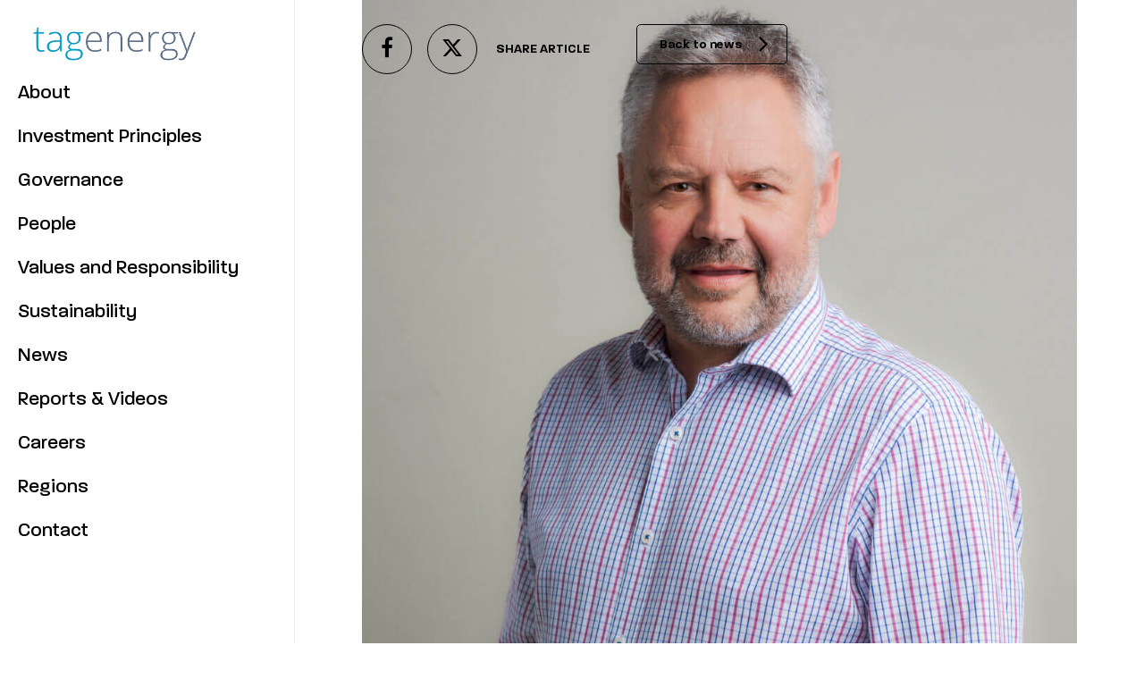

--- FILE ---
content_type: text/html; charset=UTF-8
request_url: https://tag-en.com/team/paul-villiers/
body_size: 14253
content:
<!doctype html>
<html lang="en-AU" class="no-js">
<head>
	<meta charset="UTF-8">
	<meta name="viewport" content="width=device-width, initial-scale=1, maximum-scale=5" /><meta name='robots' content='index, follow, max-image-preview:large, max-snippet:-1, max-video-preview:-1' />

	<!-- This site is optimized with the Yoast SEO plugin v26.2 - https://yoast.com/wordpress/plugins/seo/ -->
	<title>Paul Villiers - TagEnergy</title>
	<link rel="canonical" href="https://tag-en.com/team/paul-villiers/" />
	<meta property="og:locale" content="en_US" />
	<meta property="og:type" content="article" />
	<meta property="og:title" content="Paul Villiers - TagEnergy" />
	<meta property="og:description" content="Prior to TagEnergy, Paul worked with two leading wind turbine suppliers, Vestas and Siemens, delivering projects throughout Australia including the Hornsdale Wind Farm in Victoria while at Siemens. Most recently he has been working on the owner/developer side in project development and leading delivery of wind farms and storage projects at Nexif Energy and Tilt Renewables. He has been involved..." />
	<meta property="og:url" content="https://tag-en.com/team/paul-villiers/" />
	<meta property="og:site_name" content="TagEnergy" />
	<meta property="article:modified_time" content="2025-01-22T09:12:18+00:00" />
	<meta property="og:image" content="http://tag-en.com/wp-content/uploads/2022/03/Portraits-Equipe-06072023-Paul-Villiers-format-carre-418-scaled.jpg" />
	<meta property="og:image:width" content="2560" />
	<meta property="og:image:height" content="2560" />
	<meta property="og:image:type" content="image/jpeg" />
	<meta name="twitter:card" content="summary_large_image" />
	<meta name="twitter:label1" content="Est. reading time" />
	<meta name="twitter:data1" content="1 minute" />
	<script type="application/ld+json" class="yoast-schema-graph">{"@context":"https://schema.org","@graph":[{"@type":"WebPage","@id":"https://tag-en.com/team/paul-villiers/","url":"https://tag-en.com/team/paul-villiers/","name":"Paul Villiers - TagEnergy","isPartOf":{"@id":"https://tag-en.com/#website"},"primaryImageOfPage":{"@id":"https://tag-en.com/team/paul-villiers/#primaryimage"},"image":{"@id":"https://tag-en.com/team/paul-villiers/#primaryimage"},"thumbnailUrl":"https://tag-en.com/wp-content/uploads/2022/03/Portraits-Equipe-06072023-Paul-Villiers-format-carre-418-scaled.jpg","datePublished":"2022-03-18T16:11:01+00:00","dateModified":"2025-01-22T09:12:18+00:00","breadcrumb":{"@id":"https://tag-en.com/team/paul-villiers/#breadcrumb"},"inLanguage":"en-AU","potentialAction":[{"@type":"ReadAction","target":["https://tag-en.com/team/paul-villiers/"]}]},{"@type":"ImageObject","inLanguage":"en-AU","@id":"https://tag-en.com/team/paul-villiers/#primaryimage","url":"https://tag-en.com/wp-content/uploads/2022/03/Portraits-Equipe-06072023-Paul-Villiers-format-carre-418-scaled.jpg","contentUrl":"https://tag-en.com/wp-content/uploads/2022/03/Portraits-Equipe-06072023-Paul-Villiers-format-carre-418-scaled.jpg","width":2560,"height":2560},{"@type":"BreadcrumbList","@id":"https://tag-en.com/team/paul-villiers/#breadcrumb","itemListElement":[{"@type":"ListItem","position":1,"name":"Home","item":"https://tag-en.com/"},{"@type":"ListItem","position":2,"name":"Team","item":"https://tag-en.com/team/"},{"@type":"ListItem","position":3,"name":"Paul Villiers"}]},{"@type":"WebSite","@id":"https://tag-en.com/#website","url":"https://tag-en.com/","name":"TagEnergy","description":"A clean energy enterprise for a new cycle in the renewable energy industry.","publisher":{"@id":"https://tag-en.com/#organization"},"potentialAction":[{"@type":"SearchAction","target":{"@type":"EntryPoint","urlTemplate":"https://tag-en.com/?s={search_term_string}"},"query-input":{"@type":"PropertyValueSpecification","valueRequired":true,"valueName":"search_term_string"}}],"inLanguage":"en-AU"},{"@type":"Organization","@id":"https://tag-en.com/#organization","name":"TagEnergy - A clean energy enterprise for a new cycle in the renewable energy industry.","url":"https://tag-en.com/","logo":{"@type":"ImageObject","inLanguage":"en-AU","@id":"https://tag-en.com/#/schema/logo/image/","url":"https://tag-en.com/wp-content/uploads/2022/04/logo-socia-facel.png","contentUrl":"https://tag-en.com/wp-content/uploads/2022/04/logo-socia-facel.png","width":380,"height":200,"caption":"TagEnergy - A clean energy enterprise for a new cycle in the renewable energy industry."},"image":{"@id":"https://tag-en.com/#/schema/logo/image/"}}]}</script>
	<!-- / Yoast SEO plugin. -->


<link rel='dns-prefetch' href='//fonts.googleapis.com' />
<link rel="alternate" type="application/rss+xml" title="TagEnergy &raquo; Feed" href="https://tag-en.com/feed/" />
<link rel="alternate" type="application/rss+xml" title="TagEnergy &raquo; Comments Feed" href="https://tag-en.com/comments/feed/" />
<link rel="alternate" title="oEmbed (JSON)" type="application/json+oembed" href="https://tag-en.com/wp-json/oembed/1.0/embed?url=https%3A%2F%2Ftag-en.com%2Fteam%2Fpaul-villiers%2F" />
<link rel="alternate" title="oEmbed (XML)" type="text/xml+oembed" href="https://tag-en.com/wp-json/oembed/1.0/embed?url=https%3A%2F%2Ftag-en.com%2Fteam%2Fpaul-villiers%2F&#038;format=xml" />
<style id='wp-img-auto-sizes-contain-inline-css' type='text/css'>
img:is([sizes=auto i],[sizes^="auto," i]){contain-intrinsic-size:3000px 1500px}
/*# sourceURL=wp-img-auto-sizes-contain-inline-css */
</style>
<style id='wp-emoji-styles-inline-css' type='text/css'>

	img.wp-smiley, img.emoji {
		display: inline !important;
		border: none !important;
		box-shadow: none !important;
		height: 1em !important;
		width: 1em !important;
		margin: 0 0.07em !important;
		vertical-align: -0.1em !important;
		background: none !important;
		padding: 0 !important;
	}
/*# sourceURL=wp-emoji-styles-inline-css */
</style>
<style id='wp-block-library-inline-css' type='text/css'>
:root{--wp-block-synced-color:#7a00df;--wp-block-synced-color--rgb:122,0,223;--wp-bound-block-color:var(--wp-block-synced-color);--wp-editor-canvas-background:#ddd;--wp-admin-theme-color:#007cba;--wp-admin-theme-color--rgb:0,124,186;--wp-admin-theme-color-darker-10:#006ba1;--wp-admin-theme-color-darker-10--rgb:0,107,160.5;--wp-admin-theme-color-darker-20:#005a87;--wp-admin-theme-color-darker-20--rgb:0,90,135;--wp-admin-border-width-focus:2px}@media (min-resolution:192dpi){:root{--wp-admin-border-width-focus:1.5px}}.wp-element-button{cursor:pointer}:root .has-very-light-gray-background-color{background-color:#eee}:root .has-very-dark-gray-background-color{background-color:#313131}:root .has-very-light-gray-color{color:#eee}:root .has-very-dark-gray-color{color:#313131}:root .has-vivid-green-cyan-to-vivid-cyan-blue-gradient-background{background:linear-gradient(135deg,#00d084,#0693e3)}:root .has-purple-crush-gradient-background{background:linear-gradient(135deg,#34e2e4,#4721fb 50%,#ab1dfe)}:root .has-hazy-dawn-gradient-background{background:linear-gradient(135deg,#faaca8,#dad0ec)}:root .has-subdued-olive-gradient-background{background:linear-gradient(135deg,#fafae1,#67a671)}:root .has-atomic-cream-gradient-background{background:linear-gradient(135deg,#fdd79a,#004a59)}:root .has-nightshade-gradient-background{background:linear-gradient(135deg,#330968,#31cdcf)}:root .has-midnight-gradient-background{background:linear-gradient(135deg,#020381,#2874fc)}:root{--wp--preset--font-size--normal:16px;--wp--preset--font-size--huge:42px}.has-regular-font-size{font-size:1em}.has-larger-font-size{font-size:2.625em}.has-normal-font-size{font-size:var(--wp--preset--font-size--normal)}.has-huge-font-size{font-size:var(--wp--preset--font-size--huge)}.has-text-align-center{text-align:center}.has-text-align-left{text-align:left}.has-text-align-right{text-align:right}.has-fit-text{white-space:nowrap!important}#end-resizable-editor-section{display:none}.aligncenter{clear:both}.items-justified-left{justify-content:flex-start}.items-justified-center{justify-content:center}.items-justified-right{justify-content:flex-end}.items-justified-space-between{justify-content:space-between}.screen-reader-text{border:0;clip-path:inset(50%);height:1px;margin:-1px;overflow:hidden;padding:0;position:absolute;width:1px;word-wrap:normal!important}.screen-reader-text:focus{background-color:#ddd;clip-path:none;color:#444;display:block;font-size:1em;height:auto;left:5px;line-height:normal;padding:15px 23px 14px;text-decoration:none;top:5px;width:auto;z-index:100000}html :where(.has-border-color){border-style:solid}html :where([style*=border-top-color]){border-top-style:solid}html :where([style*=border-right-color]){border-right-style:solid}html :where([style*=border-bottom-color]){border-bottom-style:solid}html :where([style*=border-left-color]){border-left-style:solid}html :where([style*=border-width]){border-style:solid}html :where([style*=border-top-width]){border-top-style:solid}html :where([style*=border-right-width]){border-right-style:solid}html :where([style*=border-bottom-width]){border-bottom-style:solid}html :where([style*=border-left-width]){border-left-style:solid}html :where(img[class*=wp-image-]){height:auto;max-width:100%}:where(figure){margin:0 0 1em}html :where(.is-position-sticky){--wp-admin--admin-bar--position-offset:var(--wp-admin--admin-bar--height,0px)}@media screen and (max-width:600px){html :where(.is-position-sticky){--wp-admin--admin-bar--position-offset:0px}}

/*# sourceURL=wp-block-library-inline-css */
</style><style id='global-styles-inline-css' type='text/css'>
:root{--wp--preset--aspect-ratio--square: 1;--wp--preset--aspect-ratio--4-3: 4/3;--wp--preset--aspect-ratio--3-4: 3/4;--wp--preset--aspect-ratio--3-2: 3/2;--wp--preset--aspect-ratio--2-3: 2/3;--wp--preset--aspect-ratio--16-9: 16/9;--wp--preset--aspect-ratio--9-16: 9/16;--wp--preset--color--black: #000000;--wp--preset--color--cyan-bluish-gray: #abb8c3;--wp--preset--color--white: #ffffff;--wp--preset--color--pale-pink: #f78da7;--wp--preset--color--vivid-red: #cf2e2e;--wp--preset--color--luminous-vivid-orange: #ff6900;--wp--preset--color--luminous-vivid-amber: #fcb900;--wp--preset--color--light-green-cyan: #7bdcb5;--wp--preset--color--vivid-green-cyan: #00d084;--wp--preset--color--pale-cyan-blue: #8ed1fc;--wp--preset--color--vivid-cyan-blue: #0693e3;--wp--preset--color--vivid-purple: #9b51e0;--wp--preset--gradient--vivid-cyan-blue-to-vivid-purple: linear-gradient(135deg,rgb(6,147,227) 0%,rgb(155,81,224) 100%);--wp--preset--gradient--light-green-cyan-to-vivid-green-cyan: linear-gradient(135deg,rgb(122,220,180) 0%,rgb(0,208,130) 100%);--wp--preset--gradient--luminous-vivid-amber-to-luminous-vivid-orange: linear-gradient(135deg,rgb(252,185,0) 0%,rgb(255,105,0) 100%);--wp--preset--gradient--luminous-vivid-orange-to-vivid-red: linear-gradient(135deg,rgb(255,105,0) 0%,rgb(207,46,46) 100%);--wp--preset--gradient--very-light-gray-to-cyan-bluish-gray: linear-gradient(135deg,rgb(238,238,238) 0%,rgb(169,184,195) 100%);--wp--preset--gradient--cool-to-warm-spectrum: linear-gradient(135deg,rgb(74,234,220) 0%,rgb(151,120,209) 20%,rgb(207,42,186) 40%,rgb(238,44,130) 60%,rgb(251,105,98) 80%,rgb(254,248,76) 100%);--wp--preset--gradient--blush-light-purple: linear-gradient(135deg,rgb(255,206,236) 0%,rgb(152,150,240) 100%);--wp--preset--gradient--blush-bordeaux: linear-gradient(135deg,rgb(254,205,165) 0%,rgb(254,45,45) 50%,rgb(107,0,62) 100%);--wp--preset--gradient--luminous-dusk: linear-gradient(135deg,rgb(255,203,112) 0%,rgb(199,81,192) 50%,rgb(65,88,208) 100%);--wp--preset--gradient--pale-ocean: linear-gradient(135deg,rgb(255,245,203) 0%,rgb(182,227,212) 50%,rgb(51,167,181) 100%);--wp--preset--gradient--electric-grass: linear-gradient(135deg,rgb(202,248,128) 0%,rgb(113,206,126) 100%);--wp--preset--gradient--midnight: linear-gradient(135deg,rgb(2,3,129) 0%,rgb(40,116,252) 100%);--wp--preset--font-size--small: 13px;--wp--preset--font-size--medium: 20px;--wp--preset--font-size--large: 36px;--wp--preset--font-size--x-large: 42px;--wp--preset--spacing--20: 0.44rem;--wp--preset--spacing--30: 0.67rem;--wp--preset--spacing--40: 1rem;--wp--preset--spacing--50: 1.5rem;--wp--preset--spacing--60: 2.25rem;--wp--preset--spacing--70: 3.38rem;--wp--preset--spacing--80: 5.06rem;--wp--preset--shadow--natural: 6px 6px 9px rgba(0, 0, 0, 0.2);--wp--preset--shadow--deep: 12px 12px 50px rgba(0, 0, 0, 0.4);--wp--preset--shadow--sharp: 6px 6px 0px rgba(0, 0, 0, 0.2);--wp--preset--shadow--outlined: 6px 6px 0px -3px rgb(255, 255, 255), 6px 6px rgb(0, 0, 0);--wp--preset--shadow--crisp: 6px 6px 0px rgb(0, 0, 0);}:root { --wp--style--global--content-size: 1300px;--wp--style--global--wide-size: 1300px; }:where(body) { margin: 0; }.wp-site-blocks > .alignleft { float: left; margin-right: 2em; }.wp-site-blocks > .alignright { float: right; margin-left: 2em; }.wp-site-blocks > .aligncenter { justify-content: center; margin-left: auto; margin-right: auto; }:where(.is-layout-flex){gap: 0.5em;}:where(.is-layout-grid){gap: 0.5em;}.is-layout-flow > .alignleft{float: left;margin-inline-start: 0;margin-inline-end: 2em;}.is-layout-flow > .alignright{float: right;margin-inline-start: 2em;margin-inline-end: 0;}.is-layout-flow > .aligncenter{margin-left: auto !important;margin-right: auto !important;}.is-layout-constrained > .alignleft{float: left;margin-inline-start: 0;margin-inline-end: 2em;}.is-layout-constrained > .alignright{float: right;margin-inline-start: 2em;margin-inline-end: 0;}.is-layout-constrained > .aligncenter{margin-left: auto !important;margin-right: auto !important;}.is-layout-constrained > :where(:not(.alignleft):not(.alignright):not(.alignfull)){max-width: var(--wp--style--global--content-size);margin-left: auto !important;margin-right: auto !important;}.is-layout-constrained > .alignwide{max-width: var(--wp--style--global--wide-size);}body .is-layout-flex{display: flex;}.is-layout-flex{flex-wrap: wrap;align-items: center;}.is-layout-flex > :is(*, div){margin: 0;}body .is-layout-grid{display: grid;}.is-layout-grid > :is(*, div){margin: 0;}body{padding-top: 0px;padding-right: 0px;padding-bottom: 0px;padding-left: 0px;}:root :where(.wp-element-button, .wp-block-button__link){background-color: #32373c;border-width: 0;color: #fff;font-family: inherit;font-size: inherit;font-style: inherit;font-weight: inherit;letter-spacing: inherit;line-height: inherit;padding-top: calc(0.667em + 2px);padding-right: calc(1.333em + 2px);padding-bottom: calc(0.667em + 2px);padding-left: calc(1.333em + 2px);text-decoration: none;text-transform: inherit;}.has-black-color{color: var(--wp--preset--color--black) !important;}.has-cyan-bluish-gray-color{color: var(--wp--preset--color--cyan-bluish-gray) !important;}.has-white-color{color: var(--wp--preset--color--white) !important;}.has-pale-pink-color{color: var(--wp--preset--color--pale-pink) !important;}.has-vivid-red-color{color: var(--wp--preset--color--vivid-red) !important;}.has-luminous-vivid-orange-color{color: var(--wp--preset--color--luminous-vivid-orange) !important;}.has-luminous-vivid-amber-color{color: var(--wp--preset--color--luminous-vivid-amber) !important;}.has-light-green-cyan-color{color: var(--wp--preset--color--light-green-cyan) !important;}.has-vivid-green-cyan-color{color: var(--wp--preset--color--vivid-green-cyan) !important;}.has-pale-cyan-blue-color{color: var(--wp--preset--color--pale-cyan-blue) !important;}.has-vivid-cyan-blue-color{color: var(--wp--preset--color--vivid-cyan-blue) !important;}.has-vivid-purple-color{color: var(--wp--preset--color--vivid-purple) !important;}.has-black-background-color{background-color: var(--wp--preset--color--black) !important;}.has-cyan-bluish-gray-background-color{background-color: var(--wp--preset--color--cyan-bluish-gray) !important;}.has-white-background-color{background-color: var(--wp--preset--color--white) !important;}.has-pale-pink-background-color{background-color: var(--wp--preset--color--pale-pink) !important;}.has-vivid-red-background-color{background-color: var(--wp--preset--color--vivid-red) !important;}.has-luminous-vivid-orange-background-color{background-color: var(--wp--preset--color--luminous-vivid-orange) !important;}.has-luminous-vivid-amber-background-color{background-color: var(--wp--preset--color--luminous-vivid-amber) !important;}.has-light-green-cyan-background-color{background-color: var(--wp--preset--color--light-green-cyan) !important;}.has-vivid-green-cyan-background-color{background-color: var(--wp--preset--color--vivid-green-cyan) !important;}.has-pale-cyan-blue-background-color{background-color: var(--wp--preset--color--pale-cyan-blue) !important;}.has-vivid-cyan-blue-background-color{background-color: var(--wp--preset--color--vivid-cyan-blue) !important;}.has-vivid-purple-background-color{background-color: var(--wp--preset--color--vivid-purple) !important;}.has-black-border-color{border-color: var(--wp--preset--color--black) !important;}.has-cyan-bluish-gray-border-color{border-color: var(--wp--preset--color--cyan-bluish-gray) !important;}.has-white-border-color{border-color: var(--wp--preset--color--white) !important;}.has-pale-pink-border-color{border-color: var(--wp--preset--color--pale-pink) !important;}.has-vivid-red-border-color{border-color: var(--wp--preset--color--vivid-red) !important;}.has-luminous-vivid-orange-border-color{border-color: var(--wp--preset--color--luminous-vivid-orange) !important;}.has-luminous-vivid-amber-border-color{border-color: var(--wp--preset--color--luminous-vivid-amber) !important;}.has-light-green-cyan-border-color{border-color: var(--wp--preset--color--light-green-cyan) !important;}.has-vivid-green-cyan-border-color{border-color: var(--wp--preset--color--vivid-green-cyan) !important;}.has-pale-cyan-blue-border-color{border-color: var(--wp--preset--color--pale-cyan-blue) !important;}.has-vivid-cyan-blue-border-color{border-color: var(--wp--preset--color--vivid-cyan-blue) !important;}.has-vivid-purple-border-color{border-color: var(--wp--preset--color--vivid-purple) !important;}.has-vivid-cyan-blue-to-vivid-purple-gradient-background{background: var(--wp--preset--gradient--vivid-cyan-blue-to-vivid-purple) !important;}.has-light-green-cyan-to-vivid-green-cyan-gradient-background{background: var(--wp--preset--gradient--light-green-cyan-to-vivid-green-cyan) !important;}.has-luminous-vivid-amber-to-luminous-vivid-orange-gradient-background{background: var(--wp--preset--gradient--luminous-vivid-amber-to-luminous-vivid-orange) !important;}.has-luminous-vivid-orange-to-vivid-red-gradient-background{background: var(--wp--preset--gradient--luminous-vivid-orange-to-vivid-red) !important;}.has-very-light-gray-to-cyan-bluish-gray-gradient-background{background: var(--wp--preset--gradient--very-light-gray-to-cyan-bluish-gray) !important;}.has-cool-to-warm-spectrum-gradient-background{background: var(--wp--preset--gradient--cool-to-warm-spectrum) !important;}.has-blush-light-purple-gradient-background{background: var(--wp--preset--gradient--blush-light-purple) !important;}.has-blush-bordeaux-gradient-background{background: var(--wp--preset--gradient--blush-bordeaux) !important;}.has-luminous-dusk-gradient-background{background: var(--wp--preset--gradient--luminous-dusk) !important;}.has-pale-ocean-gradient-background{background: var(--wp--preset--gradient--pale-ocean) !important;}.has-electric-grass-gradient-background{background: var(--wp--preset--gradient--electric-grass) !important;}.has-midnight-gradient-background{background: var(--wp--preset--gradient--midnight) !important;}.has-small-font-size{font-size: var(--wp--preset--font-size--small) !important;}.has-medium-font-size{font-size: var(--wp--preset--font-size--medium) !important;}.has-large-font-size{font-size: var(--wp--preset--font-size--large) !important;}.has-x-large-font-size{font-size: var(--wp--preset--font-size--x-large) !important;}
/*# sourceURL=global-styles-inline-css */
</style>

<link rel='stylesheet' id='salient-social-css' href='https://tag-en.com/wp-content/plugins/salient-social/css/style.css?ver=1.2.5' type='text/css' media='all' />
<style id='salient-social-inline-css' type='text/css'>

  .sharing-default-minimal .nectar-love.loved,
  body .nectar-social[data-color-override="override"].fixed > a:before, 
  body .nectar-social[data-color-override="override"].fixed .nectar-social-inner a,
  .sharing-default-minimal .nectar-social[data-color-override="override"] .nectar-social-inner a:hover,
  .nectar-social.vertical[data-color-override="override"] .nectar-social-inner a:hover {
    background-color: #0f9bf2;
  }
  .nectar-social.hover .nectar-love.loved,
  .nectar-social.hover > .nectar-love-button a:hover,
  .nectar-social[data-color-override="override"].hover > div a:hover,
  #single-below-header .nectar-social[data-color-override="override"].hover > div a:hover,
  .nectar-social[data-color-override="override"].hover .share-btn:hover,
  .sharing-default-minimal .nectar-social[data-color-override="override"] .nectar-social-inner a {
    border-color: #0f9bf2;
  }
  #single-below-header .nectar-social.hover .nectar-love.loved i,
  #single-below-header .nectar-social.hover[data-color-override="override"] a:hover,
  #single-below-header .nectar-social.hover[data-color-override="override"] a:hover i,
  #single-below-header .nectar-social.hover .nectar-love-button a:hover i,
  .nectar-love:hover i,
  .hover .nectar-love:hover .total_loves,
  .nectar-love.loved i,
  .nectar-social.hover .nectar-love.loved .total_loves,
  .nectar-social.hover .share-btn:hover, 
  .nectar-social[data-color-override="override"].hover .nectar-social-inner a:hover,
  .nectar-social[data-color-override="override"].hover > div:hover span,
  .sharing-default-minimal .nectar-social[data-color-override="override"] .nectar-social-inner a:not(:hover) i,
  .sharing-default-minimal .nectar-social[data-color-override="override"] .nectar-social-inner a:not(:hover) {
    color: #0f9bf2;
  }
/*# sourceURL=salient-social-inline-css */
</style>
<link rel='stylesheet' id='font-awesome-css' href='https://tag-en.com/wp-content/themes/salient/css/font-awesome-legacy.min.css?ver=4.7.1' type='text/css' media='all' />
<link rel='stylesheet' id='salient-grid-system-css' href='https://tag-en.com/wp-content/themes/salient/css/build/grid-system.css?ver=16.2.26' type='text/css' media='all' />
<link rel='stylesheet' id='main-styles-css' href='https://tag-en.com/wp-content/themes/salient/css/build/style.css?ver=16.2.26' type='text/css' media='all' />
<style id='main-styles-inline-css' type='text/css'>
html:not(.page-trans-loaded) { background-color: #ffffff; }
/*# sourceURL=main-styles-inline-css */
</style>
<link rel='stylesheet' id='nectar-header-layout-left-css' href='https://tag-en.com/wp-content/themes/salient/css/build/header/header-layout-left.css?ver=16.2.26' type='text/css' media='all' />
<link rel='stylesheet' id='nectar-single-styles-css' href='https://tag-en.com/wp-content/themes/salient/css/build/single.css?ver=16.2.26' type='text/css' media='all' />
<link rel='stylesheet' id='responsive-css' href='https://tag-en.com/wp-content/themes/salient/css/build/responsive.css?ver=16.2.26' type='text/css' media='all' />
<link rel='stylesheet' id='select2-css' href='https://tag-en.com/wp-content/themes/salient/css/build/plugins/select2.css?ver=4.0.1' type='text/css' media='all' />
<link rel='stylesheet' id='skin-ascend-css' href='https://tag-en.com/wp-content/themes/salient/css/build/ascend.css?ver=16.2.26' type='text/css' media='all' />
<link rel='stylesheet' id='salient-wp-menu-dynamic-css' href='https://tag-en.com/wp-content/uploads/salient/menu-dynamic.css?ver=30949' type='text/css' media='all' />
<link rel='stylesheet' id='js_composer_front-css' href='https://tag-en.com/wp-content/plugins/js_composer_salient/assets/css/js_composer.min.css?ver=7.5' type='text/css' media='all' />
<link rel='stylesheet' id='dynamic-css-css' href='https://tag-en.com/wp-content/themes/salient/css/salient-dynamic-styles.css?ver=7764' type='text/css' media='all' />
<style id='dynamic-css-inline-css' type='text/css'>
@media only screen and (min-width:1000px){#page-header-wrap.fullscreen-header,#page-header-wrap.fullscreen-header #page-header-bg,html:not(.nectar-box-roll-loaded) .nectar-box-roll > #page-header-bg.fullscreen-header,.nectar_fullscreen_zoom_recent_projects,#nectar_fullscreen_rows:not(.afterLoaded) > div{height:100vh;}.wpb_row.vc_row-o-full-height.top-level,.wpb_row.vc_row-o-full-height.top-level > .col.span_12{min-height:100vh;}.nectar-slider-wrap[data-fullscreen="true"]:not(.loaded),.nectar-slider-wrap[data-fullscreen="true"]:not(.loaded) .swiper-container{height:calc(100vh + 2px)!important;}.admin-bar .nectar-slider-wrap[data-fullscreen="true"]:not(.loaded),.admin-bar .nectar-slider-wrap[data-fullscreen="true"]:not(.loaded) .swiper-container{height:calc(100vh - 30px)!important;}}@media only screen and (max-width:999px){.using-mobile-browser #nectar_fullscreen_rows:not(.afterLoaded):not([data-mobile-disable="on"]) > div{height:calc(100vh - 106px);}.using-mobile-browser .wpb_row.vc_row-o-full-height.top-level,.using-mobile-browser .wpb_row.vc_row-o-full-height.top-level > .col.span_12,[data-permanent-transparent="1"].using-mobile-browser .wpb_row.vc_row-o-full-height.top-level,[data-permanent-transparent="1"].using-mobile-browser .wpb_row.vc_row-o-full-height.top-level > .col.span_12{min-height:calc(100vh - 106px);}html:not(.nectar-box-roll-loaded) .nectar-box-roll > #page-header-bg.fullscreen-header,.nectar_fullscreen_zoom_recent_projects,.nectar-slider-wrap[data-fullscreen="true"]:not(.loaded),.nectar-slider-wrap[data-fullscreen="true"]:not(.loaded) .swiper-container,#nectar_fullscreen_rows:not(.afterLoaded):not([data-mobile-disable="on"]) > div{height:calc(100vh - 53px);}.wpb_row.vc_row-o-full-height.top-level,.wpb_row.vc_row-o-full-height.top-level > .col.span_12{min-height:calc(100vh - 53px);}body[data-transparent-header="false"] #ajax-content-wrap.no-scroll{min-height:calc(100vh - 53px);height:calc(100vh - 53px);}}body .container-wrap .wpb_row[data-column-margin="none"]:not(.full-width-section):not(.full-width-content){margin-bottom:0;}body .container-wrap .vc_row-fluid[data-column-margin="none"] > .span_12,body .container-wrap .vc_row-fluid[data-column-margin="none"] .full-page-inner > .container > .span_12,body .container-wrap .vc_row-fluid[data-column-margin="none"] .full-page-inner > .span_12{margin-left:0;margin-right:0;}body .container-wrap .vc_row-fluid[data-column-margin="none"] .wpb_column:not(.child_column),body .container-wrap .inner_row[data-column-margin="none"] .child_column{padding-left:0;padding-right:0;}#ajax-content-wrap .vc_row.bottom_margin_0px{margin-bottom:0;}@media only screen and (max-width:999px){body #ajax-content-wrap .vc_row.bottom_margin_tablet_0px{margin-bottom:0;}}@media only screen and (max-width:690px){body #ajax-content-wrap .vc_row.bottom_margin_phone_0px{margin-bottom:0;}}.screen-reader-text,.nectar-skip-to-content:not(:focus){border:0;clip:rect(1px,1px,1px,1px);clip-path:inset(50%);height:1px;margin:-1px;overflow:hidden;padding:0;position:absolute!important;width:1px;word-wrap:normal!important;}.row .col img:not([srcset]){width:auto;}.row .col img.img-with-animation.nectar-lazy:not([srcset]){width:100%;}
/*# sourceURL=dynamic-css-inline-css */
</style>
<link rel='stylesheet' id='salient-child-style-css' href='https://tag-en.com/wp-content/themes/salient-child/style.css?ver=16.2.26' type='text/css' media='all' />
<link rel='stylesheet' id='salient-fonts-css' href='https://tag-en.com/wp-content/themes/salient-child/fonts/stylesheet.css?ver=16.2.26' type='text/css' media='all' />
<link rel='stylesheet' id='salient-child-tn-style-css' href='https://tag-en.com/wp-content/themes/salient-child/style-tn.css?ver=16.2.26' type='text/css' media='all' />
<link rel='stylesheet' id='salient-responsive-style-css' href='https://tag-en.com/wp-content/themes/salient-child/responsive.css?ver=16.2.26' type='text/css' media='all' />
<link rel='stylesheet' id='slick-style-css' href='https://tag-en.com/wp-content/themes/salient-child/js/slick/slick.css?ver=6.9' type='text/css' media='all' />
<link rel='stylesheet' id='flickity-style-css' href='https://tag-en.com/wp-content/themes/salient-child/js/flickity/flickity.css?ver=6.9' type='text/css' media='all' />
<link rel='stylesheet' id='redux-google-fonts-salient_redux-css' href='https://fonts.googleapis.com/css?family=Roboto%3A500%2C100%2C400%2C300%2C400italic&#038;ver=6.9' type='text/css' media='all' />
<script type="text/javascript" src="https://tag-en.com/wp-includes/js/jquery/jquery.min.js?ver=3.7.1" id="jquery-core-js"></script>
<script type="text/javascript" src="https://tag-en.com/wp-includes/js/jquery/jquery-migrate.min.js?ver=3.4.1" id="jquery-migrate-js"></script>
<script type="text/javascript" src="https://tag-en.com/wp-content/themes/salient-child/js/custom.js?ver=16.2.26" id="custom-jquery-js"></script>
<script type="text/javascript" src="https://tag-en.com/wp-content/themes/salient-child/js/slick/slick.min.js?ver=6.9" id="slick-jquery-js"></script>
<script type="text/javascript" src="https://tag-en.com/wp-content/themes/salient-child/js/flickity/flickity.pkgd.js?ver=6.9" id="flickity-pkgd-js"></script>
<script type="text/javascript" src="https://tag-en.com/wp-content/themes/salient-child/js/imageMapResizer.min.js?ver=6.9" id="imageMapResizer-jquery-js"></script>
<script></script><link rel="https://api.w.org/" href="https://tag-en.com/wp-json/" /><link rel="EditURI" type="application/rsd+xml" title="RSD" href="https://tag-en.com/xmlrpc.php?rsd" />
<meta name="generator" content="WordPress 6.9" />
<link rel='shortlink' href='https://tag-en.com/?p=7741' />
        <script type="text/javascript">
            var ajaxurl = 'https://tag-en.com/wp-admin/admin-ajax.php';
        </script>
    <script type="text/javascript"> var root = document.getElementsByTagName( "html" )[0]; root.setAttribute( "class", "js" ); </script><style type="text/css">.recentcomments a{display:inline !important;padding:0 !important;margin:0 !important;}</style><meta name="generator" content="Powered by WPBakery Page Builder - drag and drop page builder for WordPress."/>
<meta name="generator" content="Powered by Slider Revolution 6.7.38 - responsive, Mobile-Friendly Slider Plugin for WordPress with comfortable drag and drop interface." />
<link rel="icon" href="https://tag-en.com/wp-content/uploads/2022/03/Favicon-100x100.png" sizes="32x32" />
<link rel="icon" href="https://tag-en.com/wp-content/uploads/2022/03/Favicon-300x300.png" sizes="192x192" />
<link rel="apple-touch-icon" href="https://tag-en.com/wp-content/uploads/2022/03/Favicon-300x300.png" />
<meta name="msapplication-TileImage" content="https://tag-en.com/wp-content/uploads/2022/03/Favicon-300x300.png" />
<script>function setREVStartSize(e){
			//window.requestAnimationFrame(function() {
				window.RSIW = window.RSIW===undefined ? window.innerWidth : window.RSIW;
				window.RSIH = window.RSIH===undefined ? window.innerHeight : window.RSIH;
				try {
					var pw = document.getElementById(e.c).parentNode.offsetWidth,
						newh;
					pw = pw===0 || isNaN(pw) || (e.l=="fullwidth" || e.layout=="fullwidth") ? window.RSIW : pw;
					e.tabw = e.tabw===undefined ? 0 : parseInt(e.tabw);
					e.thumbw = e.thumbw===undefined ? 0 : parseInt(e.thumbw);
					e.tabh = e.tabh===undefined ? 0 : parseInt(e.tabh);
					e.thumbh = e.thumbh===undefined ? 0 : parseInt(e.thumbh);
					e.tabhide = e.tabhide===undefined ? 0 : parseInt(e.tabhide);
					e.thumbhide = e.thumbhide===undefined ? 0 : parseInt(e.thumbhide);
					e.mh = e.mh===undefined || e.mh=="" || e.mh==="auto" ? 0 : parseInt(e.mh,0);
					if(e.layout==="fullscreen" || e.l==="fullscreen")
						newh = Math.max(e.mh,window.RSIH);
					else{
						e.gw = Array.isArray(e.gw) ? e.gw : [e.gw];
						for (var i in e.rl) if (e.gw[i]===undefined || e.gw[i]===0) e.gw[i] = e.gw[i-1];
						e.gh = e.el===undefined || e.el==="" || (Array.isArray(e.el) && e.el.length==0)? e.gh : e.el;
						e.gh = Array.isArray(e.gh) ? e.gh : [e.gh];
						for (var i in e.rl) if (e.gh[i]===undefined || e.gh[i]===0) e.gh[i] = e.gh[i-1];
											
						var nl = new Array(e.rl.length),
							ix = 0,
							sl;
						e.tabw = e.tabhide>=pw ? 0 : e.tabw;
						e.thumbw = e.thumbhide>=pw ? 0 : e.thumbw;
						e.tabh = e.tabhide>=pw ? 0 : e.tabh;
						e.thumbh = e.thumbhide>=pw ? 0 : e.thumbh;
						for (var i in e.rl) nl[i] = e.rl[i]<window.RSIW ? 0 : e.rl[i];
						sl = nl[0];
						for (var i in nl) if (sl>nl[i] && nl[i]>0) { sl = nl[i]; ix=i;}
						var m = pw>(e.gw[ix]+e.tabw+e.thumbw) ? 1 : (pw-(e.tabw+e.thumbw)) / (e.gw[ix]);
						newh =  (e.gh[ix] * m) + (e.tabh + e.thumbh);
					}
					var el = document.getElementById(e.c);
					if (el!==null && el) el.style.height = newh+"px";
					el = document.getElementById(e.c+"_wrapper");
					if (el!==null && el) {
						el.style.height = newh+"px";
						el.style.display = "block";
					}
				} catch(e){
					console.log("Failure at Presize of Slider:" + e)
				}
			//});
		  };</script>
		<style type="text/css" id="wp-custom-css">
			@media all and ( min-width:1500px){
	body .row .col .map_global {
		min-height: 500px;
	}
}
@media all and ( min-width:1301px) and ( max-width: 1499px ){
	body .row .col .map_global {
		min-height: 480px;
	}
}
@media all and ( min-width:1000px) and ( max-width: 1300px ){
	body .row .col .map_global {
		min-height: 325px;
	}
}
@media all and ( min-width:1000px){
.global_ss .row_col_wrap_12 {
	padding-left: 20px;
	padding-right: 20px;
}
}
		</style>
		<noscript><style> .wpb_animate_when_almost_visible { opacity: 1; }</style></noscript><link data-pagespeed-no-defer data-nowprocket data-wpacu-skip data-no-optimize data-noptimize rel='stylesheet' id='main-styles-non-critical-css' href='https://tag-en.com/wp-content/themes/salient/css/build/style-non-critical.css?ver=16.2.26' type='text/css' media='all' />
<link data-pagespeed-no-defer data-nowprocket data-wpacu-skip data-no-optimize data-noptimize rel='stylesheet' id='magnific-css' href='https://tag-en.com/wp-content/themes/salient/css/build/plugins/magnific.css?ver=8.6.0' type='text/css' media='all' />
<link data-pagespeed-no-defer data-nowprocket data-wpacu-skip data-no-optimize data-noptimize rel='stylesheet' id='nectar-ocm-core-css' href='https://tag-en.com/wp-content/themes/salient/css/build/off-canvas/core.css?ver=16.2.26' type='text/css' media='all' />
<link data-pagespeed-no-defer data-nowprocket data-wpacu-skip data-no-optimize data-noptimize rel='stylesheet' id='nectar-ocm-fullscreen-split-css' href='https://tag-en.com/wp-content/themes/salient/css/build/off-canvas/fullscreen-split.css?ver=16.2.26' type='text/css' media='all' />
<link rel='stylesheet' id='rs-plugin-settings-css' href='//tag-en.com/wp-content/plugins/revslider/sr6/assets/css/rs6.css?ver=6.7.38' type='text/css' media='all' />
<style id='rs-plugin-settings-inline-css' type='text/css'>
#rs-demo-id {}
/*# sourceURL=rs-plugin-settings-inline-css */
</style>
</head><body class="wp-singular team-template-default single single-team postid-7741 wp-theme-salient wp-child-theme-salient-child ascend wpb-js-composer js-comp-ver-7.5 vc_responsive global-section-after-header-nav-active" data-footer-reveal="false" data-footer-reveal-shadow="none" data-header-format="left-header" data-body-border="off" data-boxed-style="" data-header-breakpoint="1000" data-dropdown-style="minimal" data-cae="easeOutCubic" data-cad="850" data-megamenu-width="contained" data-aie="none" data-ls="magnific" data-apte="standard" data-hhun="0" data-fancy-form-rcs="1" data-form-style="minimal" data-form-submit="regular" data-is="minimal" data-button-style="slightly_rounded_shadow" data-user-account-button="false" data-flex-cols="true" data-col-gap="default" data-header-inherit-rc="false" data-header-search="false" data-animated-anchors="false" data-ajax-transitions="true" data-full-width-header="false" data-slide-out-widget-area="true" data-slide-out-widget-area-style="fullscreen-split" data-user-set-ocm="off" data-loading-animation="none" data-bg-header="false" data-responsive="1" data-ext-responsive="false" data-ext-padding="90" data-header-resize="0" data-header-color="custom" data-transparent-header="false" data-cart="false" data-remove-m-parallax="" data-remove-m-video-bgs="" data-m-animate="0" data-force-header-trans-color="light" data-smooth-scrolling="0" data-permanent-transparent="false" >
	
	<script type="text/javascript">
	 (function(window, document) {

		 if(navigator.userAgent.match(/(Android|iPod|iPhone|iPad|BlackBerry|IEMobile|Opera Mini)/)) {
			 document.body.className += " using-mobile-browser mobile ";
		 }
		 if(navigator.userAgent.match(/Mac/) && navigator.maxTouchPoints && navigator.maxTouchPoints > 2) {
			document.body.className += " using-ios-device ";
		}

		 if( !("ontouchstart" in window) ) {

			 var body = document.querySelector("body");
			 var winW = window.innerWidth;
			 var bodyW = body.clientWidth;

			 if (winW > bodyW + 4) {
				 body.setAttribute("style", "--scroll-bar-w: " + (winW - bodyW - 4) + "px");
			 } else {
				 body.setAttribute("style", "--scroll-bar-w: 0px");
			 }
		 }

	 })(window, document);
   </script><a href="#ajax-content-wrap" class="nectar-skip-to-content">Skip to main content</a><div id="ajax-loading-screen" data-disable-mobile="1" data-disable-fade-on-click="0" data-effect="standard" data-method="standard"><div class="loading-icon none"><div class="material-icon">
						<svg class="nectar-material-spinner" width="60px" height="60px" viewBox="0 0 60 60">
							<circle stroke-linecap="round" cx="30" cy="30" r="26" fill="none" stroke-width="6"></circle>
				  		</svg>	 
					</div></div></div>	
	<div id="header-space"  data-header-mobile-fixed='1'></div> 
	
		<div id="header-outer" data-has-menu="true" data-has-buttons="no" data-header-button_style="default" data-using-pr-menu="false" data-mobile-fixed="1" data-ptnm="false" data-lhe="default" data-user-set-bg="#ffffff" data-format="left-header" data-permanent-transparent="false" data-megamenu-rt="0" data-remove-fixed="0" data-header-resize="0" data-cart="false" data-transparency-option="0" data-box-shadow="large" data-shrink-num="6" data-using-secondary="0" data-using-logo="1" data-logo-height="39" data-m-logo-height="30" data-padding="28" data-full-width="false" data-condense="false" >
		
<header id="top">
	<div class="container">
		<div class="row">
			<div class="col span_3">
								<a id="logo" href="https://tag-en.com" data-supplied-ml-starting-dark="false" data-supplied-ml-starting="false" data-supplied-ml="false" >
					<img class="stnd skip-lazy default-logo dark-version" width="348" height="68" alt="TagEnergy" src="https://tag-en.com/wp-content/uploads/2022/03/logo-Tag-2.png" srcset="https://tag-en.com/wp-content/uploads/2022/03/logo-Tag-2.png 1x, https://tag-en.com/wp-content/uploads/2022/03/logo-Tag-2.png 2x" />				</a>
							</div><!--/span_3-->

			<div class="col span_9 col_last">
									<div class="nectar-mobile-only mobile-header"><div class="inner"></div></div>
													<div class="slide-out-widget-area-toggle mobile-icon fullscreen-split" data-custom-color="false" data-icon-animation="simple-transform">
						<div> <a href="#sidewidgetarea" aria-label="Navigation Menu" aria-expanded="false" class="closed">
							<span class="screen-reader-text">Menu</span><span aria-hidden="true"> <i class="lines-button x2"> <i class="lines"></i> </i> </span>
						</a></div>
					</div>
				
				<div class="nav-outer">					<nav>
													<ul class="sf-menu">
								<li id="menu-item-7589" class="menu-item menu-item-type-post_type menu-item-object-page nectar-regular-menu-item menu-item-7589"><a href="https://tag-en.com/about/"><span><span class="menu-title-text">About</span></span></a></li>
<li id="menu-item-7593" class="menu-item menu-item-type-post_type menu-item-object-page nectar-regular-menu-item menu-item-7593"><a href="https://tag-en.com/investment-principles/"><span><span class="menu-title-text">Investment Principles</span></span></a></li>
<li id="menu-item-8290" class="menu-item menu-item-type-custom menu-item-object-custom nectar-regular-menu-item menu-item-8290"><a href="https://tag-en.com/governance/"><span><span class="menu-title-text">Governance</span></span></a></li>
<li id="menu-item-8655" class="menu-item menu-item-type-post_type menu-item-object-page nectar-regular-menu-item menu-item-8655"><a href="https://tag-en.com/people/"><span><span class="menu-title-text">People</span></span></a></li>
<li id="menu-item-7592" class="menu-item menu-item-type-post_type menu-item-object-page nectar-regular-menu-item menu-item-7592"><a href="https://tag-en.com/values-and-responsibility/"><span><span class="menu-title-text">Values and Responsibility</span></span></a></li>
<li id="menu-item-8856" class="menu-item menu-item-type-post_type menu-item-object-page nectar-regular-menu-item menu-item-8856"><a href="https://tag-en.com/sustainability/"><span><span class="menu-title-text">Sustainability</span></span></a></li>
<li id="menu-item-7591" class="menu-item menu-item-type-post_type menu-item-object-page nectar-regular-menu-item menu-item-7591"><a href="https://tag-en.com/news/"><span><span class="menu-title-text">News</span></span></a></li>
<li id="menu-item-8516" class="menu-item menu-item-type-post_type menu-item-object-page nectar-regular-menu-item menu-item-8516"><a href="https://tag-en.com/reports-videos/"><span><span class="menu-title-text">Reports &#038; Videos</span></span></a></li>
<li id="menu-item-8127" class="menu-item menu-item-type-post_type menu-item-object-page nectar-regular-menu-item menu-item-8127"><a href="https://tag-en.com/careers/"><span><span class="menu-title-text">Careers</span></span></a></li>
<li id="menu-item-8826" class="menu-item menu-item-type-custom menu-item-object-custom menu-item-has-children nectar-regular-menu-item menu-item-8826"><a><span><span class="menu-title-text">Regions</span></span></a>
<ul class="sub-menu">
	<li id="menu-item-8827" class="menu-item menu-item-type-post_type menu-item-object-page nectar-regular-menu-item menu-item-8827"><a href="https://tag-en.com/where-we-operate/"><span><span class="menu-title-text">Global Contacts</span></span></a></li>
	<li id="menu-item-8828" class="menu-item menu-item-type-custom menu-item-object-custom nectar-regular-menu-item menu-item-8828"><a target="_blank" href="https://australia.tag-en.com/"><span><span class="menu-title-text">Australia</span></span></a></li>
</ul>
</li>
<li id="menu-item-7594" class="menu-item menu-item-type-post_type menu-item-object-page nectar-regular-menu-item menu-item-7594"><a href="https://tag-en.com/contact/"><span><span class="menu-title-text">Contact</span></span></a></li>
							</ul>
						
					</nav>

					</div>
				</div><!--/span_9-->

				<div class="button_social_group"><ul><li id="social-in-menu"></li></ul>							<ul class="buttons sf-menu" data-user-set-ocm="off">

								
							</ul>
						</div>
			</div><!--/row-->
					</div><!--/container-->
	</header>		
	</div>
	
<div id="search-outer" class="nectar">
	<div id="search">
		<div class="container">
			 <div id="search-box">
				 <div class="inner-wrap">
					 <div class="col span_12">
						  <form role="search" action="https://tag-en.com/" method="GET">
															<input type="text" name="s" id="s" value="Start Typing..." aria-label="Search" data-placeholder="Start Typing..." />
							
						
												</form>
					</div><!--/span_12-->
				</div><!--/inner-wrap-->
			 </div><!--/search-box-->
			 <div id="close"><a href="#"><span class="screen-reader-text">Close Search</span>
				<span class="icon-salient-x" aria-hidden="true"></span>				 </a></div>
		 </div><!--/container-->
	</div><!--/search-->
</div><!--/search-outer-->
	<div id="ajax-content-wrap">
<div class="container-wrap no-sidebar" data-midnight="dark" data-remove-post-date="1" data-remove-post-author="1" data-remove-post-comment-number="1">
    <div class="container main-content">

    							<div class="single-social has_bg" style="background-image: url(https://tag-en.com/wp-content/uploads/2022/03/Portraits-Equipe-06072023-Paul-Villiers-format-carre-418-1024x1024.jpg)">
							<!-- <img class="img_post_top" src=""> -->
				    		<div class="top-social">    			
				    		<div class="nectar-social default" data-position="" data-rm-love="1" data-color-override="only_when_needed"><div class="nectar-social-inner"><a class='facebook-share nectar-sharing' href='#' title='Share this'> <i class='fa fa-facebook'></i> <span class='social-text'>Share</span> </a><a class='twitter-share nectar-sharing' href='#' title='Share this'> <i class='fa icon-salient-x-twitter'></i> <span class='social-text'>Share</span> </a></div></div>							<span>SHARE ARTICLE</span>
							</div>
							<p class="backtonews"><a href="https://tag-en.com/news">Back to news</a><i class="fa-solid fa-angle-right"></i></p>
				    	</div>
					    	

    	<div class="single-content">
    		<div class="wrap-content">
    			<p class="detail-date">
					Mar 18 2022				</p> 
				<h2>Paul Villiers</h2>
				<div class="content-detail">
    				<p>Prior to TagEnergy, Paul worked with two leading wind turbine suppliers, Vestas and Siemens, delivering projects throughout Australia including the Hornsdale Wind Farm in Victoria while at Siemens. Most recently he has been working on the owner/developer side in project development and leading delivery of wind farms and storage projects at Nexif Energy and Tilt Renewables.</p>
<p>He has been involved in the delivery of approximately 1.5GW of wind farm assets.</p>
<p><strong>Paul is Operations Director at TagEnergy, based in Melbourne.</strong></p>
    			</div>
    		</div>
    	</div>

    	<div class="single-about">
    		    	</div>
    </div>
</div>


<div id="footer-outer" data-midnight="light" data-cols="1" data-custom-color="true" data-disable-copyright="false" data-matching-section-color="false" data-copyright-line="false" data-using-bg-img="false" data-bg-img-overlay="1.0" data-full-width="false" data-using-widget-area="false" data-link-hover="underline">
	
	
  <div class="row" id="copyright" data-layout="default">
	
	<div class="container">
	   
			   
	  <div class="col span_7 col_last">
      <ul class="social">
              </ul>
	  </div><!--/span_7-->
    
	  		<div class="col span_5">
			<p><div class="box-ft-footer"><a href="#">Contact</a></div></p>		</div><!--/span_5-->
			
	</div><!--/container-->
  </div><!--/row-->
  <div class="contact_footer_row">
  	<div class="container">
	  	
		<div id="footer-contact"  data-column-margin="default" data-midnight="dark"  class="wpb_row vc_row-fluid vc_row footer-contact"  style="padding-top: 0px; padding-bottom: 0px; "><div class="row-bg-wrap" data-bg-animation="none" data-bg-animation-delay="" data-bg-overlay="false"><div class="inner-wrap row-bg-layer" ><div class="row-bg viewport-desktop"  style=""></div></div></div><div class="row_col_wrap_12 col span_12 dark left">
	<div  class="vc_col-sm-12 wpb_column column_container vc_column_container col no-extra-padding inherit_tablet inherit_phone "  data-padding-pos="all" data-has-bg-color="false" data-bg-color="" data-bg-opacity="1" data-animation="" data-delay="0" >
		<div class="vc_column-inner" >
			<div class="wpb_wrapper">
				<h3 style="color: #ffffff;text-align: left" class="vc_custom_heading font_28 font_demi" >Contact</h3><div id="fws_696808bc740cc" data-midnight="" data-column-margin="default" class="wpb_row vc_row-fluid vc_row inner_row contact-email-section contact_global"  style=""><div class="row-bg-wrap"> <div class="row-bg" ></div> </div><div class="row_col_wrap_12_inner col span_12  left">
	<div  class="vc_col-sm-3 wpb_column column_container vc_column_container col child_column no-extra-padding inherit_tablet inherit_phone "   data-padding-pos="all" data-has-bg-color="false" data-bg-color="" data-bg-opacity="1" data-animation="" data-delay="0" >
		<div class="vc_column-inner" >
		<div class="wpb_wrapper">
			<h4 style="color: #ffffff;text-align: left" class="vc_custom_heading font_24 font_medium margin_bot_28" >Media enquiries</h4><a class="nectar-button medium regular extra-color-3  regular-button btn_bdwhite"  role="button" style="" target="_blank" href="mailto:media@tag-en.com" data-color-override="false" data-hover-color-override="false" data-hover-text-color-override="#fff"><span>media@tag-en.com</span></a>
		</div> 
	</div>
	</div> 

	<div  class="vc_col-sm-3 wpb_column column_container vc_column_container col child_column no-extra-padding inherit_tablet inherit_phone "   data-padding-pos="all" data-has-bg-color="false" data-bg-color="" data-bg-opacity="1" data-animation="" data-delay="0" >
		<div class="vc_column-inner" >
		<div class="wpb_wrapper">
			<h4 style="color: #ffffff;text-align: left" class="vc_custom_heading font_24 font_medium margin_bot_28" >Job enquiries</h4><a class="nectar-button medium regular extra-color-3  regular-button btn_bdwhite"  role="button" style="" target="_blank" href="mailto:jobs@tag-en.com" data-color-override="false" data-hover-color-override="false" data-hover-text-color-override="#fff"><span>jobs@tag-en.com</span></a>
		</div> 
	</div>
	</div> 

	<div  class="vc_col-sm-3 wpb_column column_container vc_column_container col child_column no-extra-padding inherit_tablet inherit_phone "   data-padding-pos="all" data-has-bg-color="false" data-bg-color="" data-bg-opacity="1" data-animation="" data-delay="0" >
		<div class="vc_column-inner" >
		<div class="wpb_wrapper">
			<h4 style="color: #ffffff;text-align: left" class="vc_custom_heading font_24 font_medium margin_bot_28" >Offtake enquiries</h4><a class="nectar-button medium regular extra-color-3  regular-button btn_bdwhite"  role="button" style="" target="_blank" href="mailto:ppa@tag-en.com" data-color-override="false" data-hover-color-override="false" data-hover-text-color-override="#fff"><span>ppa@tag-en.com</span></a>
		</div> 
	</div>
	</div> 

	<div  class="vc_col-sm-3 wpb_column column_container vc_column_container col child_column no-extra-padding inherit_tablet inherit_phone "   data-padding-pos="all" data-has-bg-color="false" data-bg-color="" data-bg-opacity="1" data-animation="" data-delay="0" >
		<div class="vc_column-inner" >
		<div class="wpb_wrapper">
			<h4 style="color: #ffffff;text-align: left" class="vc_custom_heading font_24 font_medium margin_bot_28" >Other enquiries</h4><a class="nectar-button medium regular extra-color-3  regular-button btn_bdwhite"  role="button" style="" target="_blank" href="mailto:info@tag-en.com" data-color-override="false" data-hover-color-override="false" data-hover-text-color-override="#fff"><span>info@tag-en.com</span></a>
		</div> 
	</div>
	</div> 
</div></div><h3 style="color: #ffffff;text-align: left" class="vc_custom_heading font_28 font_demi" >Regions</h3><div id="fws_696808bc75941" data-midnight="" data-column-margin="default" class="wpb_row vc_row-fluid vc_row inner_row  vc_custom_1765443041900 contact_footer_one gbft_adsress"  style=""><div class="row-bg-wrap"> <div class="row-bg" ></div> </div><div class="row_col_wrap_12_inner col span_12  left">
	<div  class="vc_col-sm-3 wpb_column column_container vc_column_container col child_column no-extra-padding inherit_tablet inherit_phone "   data-padding-pos="all" data-has-bg-color="false" data-bg-color="" data-bg-opacity="1" data-animation="" data-delay="0" >
		<div class="vc_column-inner" >
		<div class="wpb_wrapper">
			<h4 style="color: #ffffff;text-align: left" class="vc_custom_heading font_21 font_medium" >Portugal</h4><p style="color: #ffffff;text-align: left" class="vc_custom_heading font_16 font_mon" >CAIS 5<br />
Rua dom luis 1 5<br />
1200-161 Lisboa</p>
		</div> 
	</div>
	</div> 

	<div  class="vc_col-sm-3 wpb_column column_container vc_column_container col child_column no-extra-padding inherit_tablet inherit_phone "   data-padding-pos="all" data-has-bg-color="false" data-bg-color="" data-bg-opacity="1" data-animation="" data-delay="0" >
		<div class="vc_column-inner" >
		<div class="wpb_wrapper">
			<h4 style="color: #ffffff;text-align: left" class="vc_custom_heading font_21 font_medium" >Spain</h4><p style="color: #ffffff;text-align: left" class="vc_custom_heading font_16 font_mon" >Castellana 53<br />
1ª. 28046. Madrid</p>
		</div> 
	</div>
	</div> 

	<div  class="vc_col-sm-3 wpb_column column_container vc_column_container col child_column no-extra-padding inherit_tablet inherit_phone "   data-padding-pos="all" data-has-bg-color="false" data-bg-color="" data-bg-opacity="1" data-animation="" data-delay="0" >
		<div class="vc_column-inner" >
		<div class="wpb_wrapper">
			<h4 style="color: #ffffff;text-align: left" class="vc_custom_heading font_21 font_medium" >UK</h4><p style="color: #ffffff;text-align: left" class="vc_custom_heading font_16 font_mon" >4th Floor, Zeppelin Building,<br />
59-61 Farringdon Road,<br />
London EC1M 3JB</p>
		</div> 
	</div>
	</div> 

	<div  class="vc_col-sm-3 wpb_column column_container vc_column_container col child_column no-extra-padding inherit_tablet inherit_phone "   data-padding-pos="all" data-has-bg-color="false" data-bg-color="" data-bg-opacity="1" data-animation="" data-delay="0" >
		<div class="vc_column-inner" >
		<div class="wpb_wrapper">
			
		</div> 
	</div>
	</div> 
</div></div><div id="fws_696808bc76a9a" data-midnight="" data-column-margin="default" class="wpb_row vc_row-fluid vc_row inner_row gbft_adsress"  style=""><div class="row-bg-wrap"> <div class="row-bg" ></div> </div><div class="row_col_wrap_12_inner col span_12  left">
	<div  class="vc_col-sm-3 wpb_column column_container vc_column_container col child_column no-extra-padding inherit_tablet inherit_phone "   data-padding-pos="all" data-has-bg-color="false" data-bg-color="" data-bg-opacity="1" data-animation="" data-delay="0" >
		<div class="vc_column-inner" >
		<div class="wpb_wrapper">
			<h4 style="color: #ffffff;text-align: left" class="vc_custom_heading font_21 font_medium" >France</h4><p style="color: #ffffff;text-align: left" class="vc_custom_heading font_16 font_mon" >4 Rue Euler<br />
75008 Paris</p>
		</div> 
	</div>
	</div> 

	<div  class="vc_col-sm-3 wpb_column column_container vc_column_container col child_column no-extra-padding inherit_tablet inherit_phone "   data-padding-pos="all" data-has-bg-color="false" data-bg-color="" data-bg-opacity="1" data-animation="" data-delay="0" >
		<div class="vc_column-inner" >
		<div class="wpb_wrapper">
			<h4 style="color: #ffffff;text-align: left" class="vc_custom_heading font_21 font_medium" >Australia</h4><p style="color: #ffffff;text-align: left" class="vc_custom_heading font_16 font_mon" >Levels 1 &amp; 2 5-7 Raglan Street<br />
Manly NSW 2095</p>
		</div> 
	</div>
	</div> 

	<div  class="vc_col-sm-3 wpb_column column_container vc_column_container col child_column no-extra-padding inherit_tablet inherit_phone "   data-padding-pos="all" data-has-bg-color="false" data-bg-color="" data-bg-opacity="1" data-animation="" data-delay="0" >
		<div class="vc_column-inner" >
		<div class="wpb_wrapper">
			<h4 style="color: #ffffff;text-align: left" class="vc_custom_heading font_21 font_medium" >Germany</h4><p style="color: #ffffff;text-align: left" class="vc_custom_heading font_16 font_mon" >Albrechtstraße 22<br />
10117 Berlin</p>
		</div> 
	</div>
	</div> 

	<div  class="vc_col-sm-3 wpb_column column_container vc_column_container col child_column no-extra-padding inherit_tablet inherit_phone "   data-padding-pos="all" data-has-bg-color="false" data-bg-color="" data-bg-opacity="1" data-animation="" data-delay="0" >
		<div class="vc_column-inner" >
		<div class="wpb_wrapper">
			
		</div> 
	</div>
	</div> 
</div></div>
			</div> 
		</div>
	</div> 
</div></div>
		<div id="fws_696808bc77caa"  data-column-margin="default" data-midnight="dark"  class="wpb_row vc_row-fluid vc_row full-width-section ft_bottom" data-using-ctc="true" style="padding-top: 0px; padding-bottom: 0px; color: #ffffff; "><div class="row-bg-wrap" data-bg-animation="none" data-bg-animation-delay="" data-bg-overlay="false"><div class="inner-wrap row-bg-layer" ><div class="row-bg viewport-desktop using-bg-color"  style="background-color: #404040; "></div></div></div><div class="row_col_wrap_12 col span_12 custom left">
	<div  class="vc_col-sm-12 wpb_column column_container vc_column_container col no-extra-padding inherit_tablet inherit_phone "  data-padding-pos="all" data-has-bg-color="false" data-bg-color="" data-bg-opacity="1" data-animation="" data-delay="0" >
		<div class="vc_column-inner" >
			<div class="wpb_wrapper">
				<h4 style="color: #ffffff;text-align: left" class="vc_custom_heading font_19 font_600" >Legal Notice (Impressum)</h4><div id="fws_696808bc78267" data-midnight="" data-column-margin="default" class="wpb_row vc_row-fluid vc_row inner_row bottomgray_row"  style=""><div class="row-bg-wrap"> <div class="row-bg" ></div> </div><div class="row_col_wrap_12_inner col span_12  left">
	<div  class="vc_col-sm-4 wpb_column column_container vc_column_container col child_column no-extra-padding inherit_tablet inherit_phone "   data-padding-pos="all" data-has-bg-color="false" data-bg-color="" data-bg-opacity="1" data-animation="" data-delay="0" >
		<div class="vc_column-inner" >
		<div class="wpb_wrapper">
			
<div class="wpb_text_column wpb_content_element " >
	<div class="wpb_wrapper">
		<p><strong>TagEnergy, S.A. (Global Corporate Information) </strong><br />
Registered Office: Rua Dom Luís I 5, 1200-161 Lisboa, Portugal</p>
<p><strong>Corporate Registration</strong></p>
<ul>
<li>Registration Number: 515272949</li>
<li>Registration Office: Rua D. João V 2, 5º Dto, 1250-090 Lisboa, Portugal</li>
</ul>
<p><strong>Managing Director </strong><br />
Franck Woitiez</p>
	</div>
</div>




		</div> 
	</div>
	</div> 

	<div  class="vc_col-sm-8 wpb_column column_container vc_column_container col child_column no-extra-padding inherit_tablet inherit_phone "   data-padding-pos="all" data-has-bg-color="false" data-bg-color="" data-bg-opacity="1" data-animation="" data-delay="0" >
		<div class="vc_column-inner" >
		<div class="wpb_wrapper">
			
<div class="wpb_text_column wpb_content_element " >
	<div class="wpb_wrapper">
		<p><strong>German Legal Notice (Impressum)</strong><br />
This imprint (“Impressum”) is provided to comply with German legal requirements. It applies exclusively to TagEnergy’s activities directed at the German market.</p>
<p><strong>TagEnergy Development Germany GmbH</strong></p>
<ul>
<li>Registered Office: Rosenthaler Straße 72 A, Berlin, 10119, Deutschland</li>
<li>Register Court: Amtsgericht Charlottenburg (Berlin)</li>
<li>Commercial Register Number: HRB 275244 B</li>
</ul>
<p><strong>Managing Director </strong><br />
Franck Woitiez</p>
<p><strong>Contact</strong><br />
<a href="mailto:info@tag-en.com" target="_blank" rel="noopener">info@tag-en.com</a></p>
	</div>
</div>




		</div> 
	</div>
	</div> 
</div></div>
			</div> 
		</div>
	</div> 
</div></div>
		</div>
  </div>
		
</div><!--/footer-outer-->


	<div id="slide-out-widget-area-bg" class="fullscreen-split hidden dark">
				</div>

		<div id="slide-out-widget-area" class="fullscreen-split hidden" data-dropdown-func="separate-dropdown-parent-link" data-back-txt="Back">

			<div class="inner-wrap">
			<div class="inner" data-prepend-menu-mobile="false">

				<a class="slide_out_area_close" href="#"><span class="screen-reader-text">Close Menu</span>
					<span class="icon-salient-x icon-default-style"></span>				</a>


				<div class="container normal-container"><div class="left-side">					<div class="off-canvas-menu-container mobile-only" role="navigation">

						
						<ul class="menu">
							<li class="menu-item menu-item-type-post_type menu-item-object-page menu-item-7589"><a href="https://tag-en.com/about/">About</a></li>
<li class="menu-item menu-item-type-post_type menu-item-object-page menu-item-7593"><a href="https://tag-en.com/investment-principles/">Investment Principles</a></li>
<li class="menu-item menu-item-type-custom menu-item-object-custom menu-item-8290"><a href="https://tag-en.com/governance/">Governance</a></li>
<li class="menu-item menu-item-type-post_type menu-item-object-page menu-item-8655"><a href="https://tag-en.com/people/">People</a></li>
<li class="menu-item menu-item-type-post_type menu-item-object-page menu-item-7592"><a href="https://tag-en.com/values-and-responsibility/">Values and Responsibility</a></li>
<li class="menu-item menu-item-type-post_type menu-item-object-page menu-item-8856"><a href="https://tag-en.com/sustainability/">Sustainability</a></li>
<li class="menu-item menu-item-type-post_type menu-item-object-page menu-item-7591"><a href="https://tag-en.com/news/">News</a></li>
<li class="menu-item menu-item-type-post_type menu-item-object-page menu-item-8516"><a href="https://tag-en.com/reports-videos/">Reports &#038; Videos</a></li>
<li class="menu-item menu-item-type-post_type menu-item-object-page menu-item-8127"><a href="https://tag-en.com/careers/">Careers</a></li>
<li class="menu-item menu-item-type-custom menu-item-object-custom menu-item-has-children menu-item-8826"><a>Regions</a>
<ul class="sub-menu">
	<li class="menu-item menu-item-type-post_type menu-item-object-page menu-item-8827"><a href="https://tag-en.com/where-we-operate/">Global Contacts</a></li>
	<li class="menu-item menu-item-type-custom menu-item-object-custom menu-item-8828"><a target="_blank" href="https://australia.tag-en.com/">Australia</a></li>
</ul>
</li>
<li class="menu-item menu-item-type-post_type menu-item-object-page menu-item-7594"><a href="https://tag-en.com/contact/">Contact</a></li>

						</ul>

						<ul class="menu secondary-header-items">
													</ul>
					</div>
					</div><div class="right-side"><div class="right-side-inner"><div class="bottom-meta-wrap"><ul class="off-canvas-social-links mobile-only"></ul></div><!--/bottom-meta-wrap--></div></div></div>
				</div>

				</div> <!--/inner-wrap-->
				</div>
		
</div> <!--/ajax-content-wrap-->


		<script>
			window.RS_MODULES = window.RS_MODULES || {};
			window.RS_MODULES.modules = window.RS_MODULES.modules || {};
			window.RS_MODULES.waiting = window.RS_MODULES.waiting || [];
			window.RS_MODULES.defered = true;
			window.RS_MODULES.moduleWaiting = window.RS_MODULES.moduleWaiting || {};
			window.RS_MODULES.type = 'compiled';
		</script>
		<script type="speculationrules">
{"prefetch":[{"source":"document","where":{"and":[{"href_matches":"/*"},{"not":{"href_matches":["/wp-*.php","/wp-admin/*","/wp-content/uploads/*","/wp-content/*","/wp-content/plugins/*","/wp-content/themes/salient-child/*","/wp-content/themes/salient/*","/*\\?(.+)"]}},{"not":{"selector_matches":"a[rel~=\"nofollow\"]"}},{"not":{"selector_matches":".no-prefetch, .no-prefetch a"}}]},"eagerness":"conservative"}]}
</script>
<script type="text/html" id="wpb-modifications"> window.wpbCustomElement = 1; </script><script type="text/javascript" src="//tag-en.com/wp-content/plugins/revslider/sr6/assets/js/rbtools.min.js?ver=6.7.38" defer async id="tp-tools-js"></script>
<script type="text/javascript" src="//tag-en.com/wp-content/plugins/revslider/sr6/assets/js/rs6.min.js?ver=6.7.38" defer async id="revmin-js"></script>
<script type="text/javascript" id="salient-social-js-extra">
/* <![CDATA[ */
var nectarLove = {"ajaxurl":"https://tag-en.com/wp-admin/admin-ajax.php","postID":"7741","rooturl":"https://tag-en.com","loveNonce":"c3e444c8b6"};
//# sourceURL=salient-social-js-extra
/* ]]> */
</script>
<script type="text/javascript" src="https://tag-en.com/wp-content/plugins/salient-social/js/salient-social.js?ver=1.2.5" id="salient-social-js"></script>
<script type="text/javascript" src="https://tag-en.com/wp-content/themes/salient/js/build/third-party/jquery.easing.min.js?ver=1.3" id="jquery-easing-js"></script>
<script type="text/javascript" src="https://tag-en.com/wp-content/themes/salient/js/build/third-party/jquery.mousewheel.min.js?ver=3.1.13" id="jquery-mousewheel-js"></script>
<script type="text/javascript" src="https://tag-en.com/wp-content/themes/salient/js/build/priority.js?ver=16.2.26" id="nectar_priority-js"></script>
<script type="text/javascript" src="https://tag-en.com/wp-content/themes/salient/js/build/third-party/transit.min.js?ver=0.9.9" id="nectar-transit-js"></script>
<script type="text/javascript" src="https://tag-en.com/wp-content/themes/salient/js/build/third-party/waypoints.js?ver=4.0.2" id="nectar-waypoints-js"></script>
<script type="text/javascript" src="https://tag-en.com/wp-content/themes/salient/js/build/third-party/imagesLoaded.min.js?ver=4.1.4" id="imagesLoaded-js"></script>
<script type="text/javascript" src="https://tag-en.com/wp-content/themes/salient/js/build/third-party/hoverintent.min.js?ver=1.9" id="hoverintent-js"></script>
<script type="text/javascript" src="https://tag-en.com/wp-content/themes/salient/js/build/third-party/magnific.js?ver=7.0.1" id="magnific-js"></script>
<script type="text/javascript" src="https://tag-en.com/wp-content/themes/salient/js/build/third-party/anime.min.js?ver=4.5.1" id="anime-js"></script>
<script type="text/javascript" src="https://tag-en.com/wp-content/themes/salient/js/build/third-party/superfish.js?ver=1.5.8" id="superfish-js"></script>
<script type="text/javascript" id="nectar-frontend-js-extra">
/* <![CDATA[ */
var nectarLove = {"ajaxurl":"https://tag-en.com/wp-admin/admin-ajax.php","postID":"7741","rooturl":"https://tag-en.com","disqusComments":"false","loveNonce":"c3e444c8b6","mapApiKey":""};
var nectarOptions = {"delay_js":"false","quick_search":"false","react_compat":"disabled","header_entrance":"false","simplify_ocm_mobile":"0","mobile_header_format":"default","ocm_btn_position":"default","left_header_dropdown_func":"default","ajax_add_to_cart":"0","ocm_remove_ext_menu_items":"remove_images","woo_product_filter_toggle":"0","woo_sidebar_toggles":"true","woo_sticky_sidebar":"0","woo_minimal_product_hover":"default","woo_minimal_product_effect":"default","woo_related_upsell_carousel":"false","woo_product_variable_select":"default","woo_using_cart_addons":"false"};
var nectar_front_i18n = {"menu":"Menu","next":"Next","previous":"Previous","close":"Close"};
//# sourceURL=nectar-frontend-js-extra
/* ]]> */
</script>
<script type="text/javascript" src="https://tag-en.com/wp-content/themes/salient/js/build/init.js?ver=16.2.26" id="nectar-frontend-js"></script>
<script type="text/javascript" src="https://tag-en.com/wp-content/plugins/salient-core/js/third-party/touchswipe.min.js?ver=1.0" id="touchswipe-js"></script>
<script type="text/javascript" src="https://tag-en.com/wp-content/themes/salient/js/build/third-party/select2.min.js?ver=4.0.1" id="select2-js"></script>
<script type="text/javascript" src="https://tag-en.com/wp-content/plugins/js_composer_salient/assets/js/dist/js_composer_front.min.js?ver=7.5" id="wpb_composer_front_js-js"></script>
<script id="wp-emoji-settings" type="application/json">
{"baseUrl":"https://s.w.org/images/core/emoji/17.0.2/72x72/","ext":".png","svgUrl":"https://s.w.org/images/core/emoji/17.0.2/svg/","svgExt":".svg","source":{"concatemoji":"https://tag-en.com/wp-includes/js/wp-emoji-release.min.js?ver=6.9"}}
</script>
<script type="module">
/* <![CDATA[ */
/*! This file is auto-generated */
const a=JSON.parse(document.getElementById("wp-emoji-settings").textContent),o=(window._wpemojiSettings=a,"wpEmojiSettingsSupports"),s=["flag","emoji"];function i(e){try{var t={supportTests:e,timestamp:(new Date).valueOf()};sessionStorage.setItem(o,JSON.stringify(t))}catch(e){}}function c(e,t,n){e.clearRect(0,0,e.canvas.width,e.canvas.height),e.fillText(t,0,0);t=new Uint32Array(e.getImageData(0,0,e.canvas.width,e.canvas.height).data);e.clearRect(0,0,e.canvas.width,e.canvas.height),e.fillText(n,0,0);const a=new Uint32Array(e.getImageData(0,0,e.canvas.width,e.canvas.height).data);return t.every((e,t)=>e===a[t])}function p(e,t){e.clearRect(0,0,e.canvas.width,e.canvas.height),e.fillText(t,0,0);var n=e.getImageData(16,16,1,1);for(let e=0;e<n.data.length;e++)if(0!==n.data[e])return!1;return!0}function u(e,t,n,a){switch(t){case"flag":return n(e,"\ud83c\udff3\ufe0f\u200d\u26a7\ufe0f","\ud83c\udff3\ufe0f\u200b\u26a7\ufe0f")?!1:!n(e,"\ud83c\udde8\ud83c\uddf6","\ud83c\udde8\u200b\ud83c\uddf6")&&!n(e,"\ud83c\udff4\udb40\udc67\udb40\udc62\udb40\udc65\udb40\udc6e\udb40\udc67\udb40\udc7f","\ud83c\udff4\u200b\udb40\udc67\u200b\udb40\udc62\u200b\udb40\udc65\u200b\udb40\udc6e\u200b\udb40\udc67\u200b\udb40\udc7f");case"emoji":return!a(e,"\ud83e\u1fac8")}return!1}function f(e,t,n,a){let r;const o=(r="undefined"!=typeof WorkerGlobalScope&&self instanceof WorkerGlobalScope?new OffscreenCanvas(300,150):document.createElement("canvas")).getContext("2d",{willReadFrequently:!0}),s=(o.textBaseline="top",o.font="600 32px Arial",{});return e.forEach(e=>{s[e]=t(o,e,n,a)}),s}function r(e){var t=document.createElement("script");t.src=e,t.defer=!0,document.head.appendChild(t)}a.supports={everything:!0,everythingExceptFlag:!0},new Promise(t=>{let n=function(){try{var e=JSON.parse(sessionStorage.getItem(o));if("object"==typeof e&&"number"==typeof e.timestamp&&(new Date).valueOf()<e.timestamp+604800&&"object"==typeof e.supportTests)return e.supportTests}catch(e){}return null}();if(!n){if("undefined"!=typeof Worker&&"undefined"!=typeof OffscreenCanvas&&"undefined"!=typeof URL&&URL.createObjectURL&&"undefined"!=typeof Blob)try{var e="postMessage("+f.toString()+"("+[JSON.stringify(s),u.toString(),c.toString(),p.toString()].join(",")+"));",a=new Blob([e],{type:"text/javascript"});const r=new Worker(URL.createObjectURL(a),{name:"wpTestEmojiSupports"});return void(r.onmessage=e=>{i(n=e.data),r.terminate(),t(n)})}catch(e){}i(n=f(s,u,c,p))}t(n)}).then(e=>{for(const n in e)a.supports[n]=e[n],a.supports.everything=a.supports.everything&&a.supports[n],"flag"!==n&&(a.supports.everythingExceptFlag=a.supports.everythingExceptFlag&&a.supports[n]);var t;a.supports.everythingExceptFlag=a.supports.everythingExceptFlag&&!a.supports.flag,a.supports.everything||((t=a.source||{}).concatemoji?r(t.concatemoji):t.wpemoji&&t.twemoji&&(r(t.twemoji),r(t.wpemoji)))});
//# sourceURL=https://tag-en.com/wp-includes/js/wp-emoji-loader.min.js
/* ]]> */
</script>
<script></script></body>
</html>

--- FILE ---
content_type: text/css
request_url: https://tag-en.com/wp-content/themes/salient-child/style.css?ver=16.2.26
body_size: 8672
content:
/*
Theme Name: Salient Child Theme
Description: This is a custom child theme for Salient
Theme URI:   https://themeforest.net/item/salient-responsive-multipurpose-theme/4363266
Author: ThemeNectar
Author URI:  https://themeforest.net/user/themenectar
Template: salient
Version: 1.0
*/
body.page-id-8853 .font_17 ul {
    margin-left: 15px;
}
.page-id-8853 #footer-outer {
    background: #f1f1f1 !important;
}

.ft_bottom .bottomgray_row .wpb_column:last-child .vc_column-inner {
	max-width: 550px;
}
body .row .col .bluebox p {
    position: absolute;
    max-width: 210px;
    height: auto;
    left: 42px;
    bottom: -11px;
    font-weight: 500;
    font-size: 20.8443px;
    line-height: 24px;
    color: #FFFFFF;
    background: #0F9BF2;
    border-radius: 12px;
    font-family: Paralucent;
    padding: 24px 20px;
}
body .bluebox p strong {
    color: #fff;
}
body .contact_global {
    margin-bottom: 48px;
    margin-top: 42px;
}
body .vc_row .font_19 {
    font-size: 19px;
    line-height: 32px;
}
body .ft_bottom p, body .ft_bottom strong, body .ft_bottom ul li {
    color: #fff;
}
body #footer-outer .ft_bottom p a {
    color: #fff !important;
    text-decoration: underline;
}
.contact-email-section.contact_global .vc_col-sm-3 .vc_column-inner::after {
    right: 12%;
    background: #49B9FF;
}
#ajax-content-wrap .nectar-button.btn_bdwhite {
    background: transparent !important;
    border-color: #fff;
    color: #fff !important;
}
#ajax-content-wrap .nectar-button.btn_bdwhite span {
    color: #fff;
}
body #footer-outer[data-cols="1"] .col {
    text-align: left;
}
body .contact_global h4 {
    font-size: 19.64px;
    margin-bottom: 15px;
}
body .impactsus_section .row_col_wrap_12 {
    padding-top: 87px;
    padding-bottom: 110px;
}
body .suscommunity_row {
    padding-top: 84px;
    padding-bottom: 104px;
}
body .diversity_row .row_col_wrap_12 {
    padding-top: 145px;
    padding-bottom: 185px;
}
body .row .biodiversity_row .row_col_wrap_12 {
    padding-top: 37px;
    padding-bottom: 57px;
}
body .decarbonisation_row .row_col_wrap_12 {
    padding-top: 17px;
    padding-bottom: 154px;
}
body .font_17 ul li {
    font-size: 16.98px;
    line-height: 24.52px;
}
#ajax-content-wrap .bg_typeone > .row-bg-wrap::before {
    content: "";
    height: 108px;
    position: absolute;
    left: 0;
    right: 0;
    top: -94px;
    display: block;
    background: url("images/bg_typeone.png");
    background-size: cover;
    background-repeat: no-repeat;
    z-index: 9;
    background-position: center;
    background-size: 100% 100%;
}
#ajax-content-wrap .bg_typetwo > .row-bg-wrap::after {
    content: "";
    height: 57px;
    position: absolute;
    left: 0px;
    right: 0px;
    bottom: -54px;
    display: block;
    background: url("images/bg_typetwo.png") center center / 100% 100% no-repeat;
    z-index: 9;
}
body .row .snapshot-icon-item h4 span, body .row .snapshot-icon-item h4 strong {
    font-weight: normal;
    font-size: 12px;
}
#slide-out-widget-area.fullscreen-split .off-canvas-menu-container li.open-submenu ul {
    display: block !important;
}
body #slide-out-widget-area .open-submenu > .ocm-dropdown-arrow {
    transform: translateY(-50%);
}
#slide-out-widget-area .off-canvas-menu-container > ul > li > .ocm-dropdown-arrow i {
    color: #000;
    right: 20px;
}
body #top .sf-menu li ul li a:hover .menu-title-text {
    color: #0f8fe6;
    transition: all 0.3s;
}
.sf-menu li ul.sub-menu li a .menu-title-text::after {
    opacity: 0;
}
body #top .sf-menu li ul li.menuspec .menu-title-text {
    font-weight: 500;
    font-size: 21px;
    line-height: 25.2px;
    letter-spacing: 0;
}
body #top .sf-menu li ul .menu-title-text {
    font-family: Paralucent;
    font-weight: 500;
    font-style: Medium;
    font-size: 15.63px;
    leading-trim: NONE;
    line-height: 25px;
    letter-spacing: 0;
    font-family: Paralucent;
}
body #header-outer #top .sf-menu li > ul {
    position: fixed !important;
    top: 0 !important;
    bottom: 0 !important;
    height: 0;
    width: 293px !important;
    left: 329px !important;
    transform: unset !important;
    z-index: 9999999999;
    display: flex;
    flex-direction: column;
    justify-content: center;
    max-height: unset !important;
    background: rgba(255, 255, 255, 0.9);
    backdrop-filter: blur(3px);
    padding: 26px;
    margin-left: 0;
    opacity: 0 !important;
    transition: opacity 0.5s ease-in-out;
}
body #header-outer #top .sf-menu li.menuct_active > ul {
    opacity: 1 !important;
    transition: opacity 0.5s ease-in-out;
    height: 100%;
    overflow: visible !important;
    display: flex !important;
}


body .mw851 {
	max-width: 851px;
	margin: 0 auto;
}
.global_addess .wpb_content_element p {
	font-family: Montserrat;
	font-weight: 500;
	font-size: 13.72px;
	line-height: 21px;
	letter-spacing: 0;
}
.global_addess .wpb_content_element p strong {
	font-family: Paralucent;
	font-weight: 500;
	font-size: 16.77px;
	line-height: 21px;
	letter-spacing: 0%;
}
#ajax-content-wrap .nectar-button.btn_global {
	background: transparent !important;
	font-family: Paralucent;
	border: 0.700637px solid #000000;
	border-radius: 2.80255px !important;
	padding: 4px 20px;
	min-width: 125px;
	height: 32px;
	margin-top: 20px;
}
#ajax-content-wrap .nectar-button.btn_global span {
	font-family: Paralucent;
	font-weight: 600;
	font-size: 10.81px;
	line-height: 15.41px;
	letter-spacing: 0;
}
.global_addess .wpb_content_element:not(:first-child) {
	margin-top: 35px;
}
body.page-id-8701 #footer-outer {
	display:none;
}
body .row .col .map_global {
    margin-top: 62px;
    margin-bottom: 48px;
}
.global_ss  .row_col_wrap_12 {
    padding-top: 78px;
    padding-bottom: 88px;
}
.map_global .country {
    fill: #0F9BF2;
    transition: fill 0.3s ease;
}
.map_global .country:hover {
    fill: #000;
    cursor: pointer;
    transition: fill 0.3s ease;
}
.map_global svg {
    max-width: 100%;
}
.map_global title {
    position: absolute;
    left: 0;
    top: 0;
    height: 20px;
    font-size: 20px;
    line-height: 20px;
    background: #0F9BF2;
    border-radius: 10px;    
    transition: opacity 0.3s ease, transform 0.3s ease;
    z-index: 999;
    white-space: normal;    
    overflow: visible;
    width: 150px;
    padding: 0;
    pointer-events: none;
    display: none !important;
    opacity: 0 !important;
    visibility: hidden;
}

.page-id-7576 #footer-outer, .page-id-8379 #footer-outer, .page-id-8490 #footer-outer {
    background: #f4f4f4 !important;
}
#slider-2-slide-2-layer-1, #slider-2-slide-2-layer-0 {
  font-family: "paralucent" !important;
}
.nectar-global-section.after-nav > .container.normal-container.row {
    max-width: none;
}
body .video_full .col h2 {
    position: relative;
}
body .video_full .col h2::after, #slider-2-slide-2-layer-1::after  {
    content: "";
    height: 3px;
    width: 52px;
    background: #7ED1F8;
    position: absolute;
    left: 50%;
    bottom: -36px;
    transform: translateX(-50%);
}
body .nectar-global-section.after-nav .video_full {
    width: 100vw;
    margin: 0;
    left: 0;
}
.nectar-global-section.after-nav .video_full iframe {
    width: 100% !important;
    margin: 0 !important;
}
.home #ajax-content-wrap .container-wrap {
    margin-top: 110vh;
}
.nectar-global-section.after-nav {
    position: fixed;
    left: 0;
    right: 0;
    z-index: 9;
    transition: all 0.5s !important;
}
.hide_video .nectar-global-section.after-nav {
    z-index: 9;
    transition: all 0.5s !important;
}
.home #header-outer {
    transform: translateX(-330px);
    transition: all all 0.5s !important;
}
.home.hide_video #header-outer {
    transform: translateX(0);
    transition: all all 0.5s !important;
}
body .video_full .col .heading-small {
    font-size: 14px;
}
/* .home-three-box {
    margin-top: -201px;
} */
.home-three-box > .row-bg-wrap::before {
    content: "";
    position: absolute;
    display: block;
    left: 0;
    right: 0;
    top: auto;
    bottom: 0;
    background: #f1f1f1;
    height: 50px;
    z-index: 9;
}
#ajax-content-wrap .home_hero > .row-bg-wrap::after {
    content: "";
    position: absolute;
    display: block;
    left: 0;
    right: 0;
    top: auto;
    bottom: 0;
    background: #f1f1f1;
    height: 60px;
    z-index: 9;
    border-radius: 52% 48% 44% 56% / 100% 100% 0% 0%;
}


.home_hero {
    z-index: 2 !important;
}
#footer-contact .col_linkedin * {
    color: #fff;
}
.merchandise_feed_wrap .content_feed {
    margin-top: 22px;
}
#ajax-content-wrap .merchandise_detail img {
    max-width: 274px;
    display: block;
    margin-bottom: 0;
}
.merchandise_detail .img_detail {
    min-width: 316px;
    padding: 37px 20px;
    background: #fff;
    margin-right: 35px;
    justify-content: center;
    display: flex;
}
.merchandise_detail {
    display: flex;
    align-items: center;
    margin-bottom: 32px;
}
p.btn-merchandise {
    display: block;
}
.btn-merchandise a {
    font-family: 'Paralucent';
    font-style: normal;
    font-weight: 600;
    font-size: 14px;
    line-height: 22px;
    align-items: center;
    text-align: center;
    color: #000000;
    background: #FFFFFF;
    border: 1px solid #000000;
    border-radius: 4px;
    padding: 11px 64px;
    display: inline-block;
    transition: all 0.5s;
}
.merchandise_detail .price {
    font-family: 'Montserrat';
    font-style: normal;
    font-weight: 400;
    font-size: 16.5789px;
    line-height: 19px;
    color: #000000;
}
.merchandise_detail .detail-title {
    font-family: 'Paralucent';
    font-style: normal;
    font-weight: 700;
    font-size: 19.8947px;
    line-height: 25px;
    color: #000000;
    margin-bottom: 0;
}
.merchandise_detail .content-merchandise {
    font-family: 'Montserrat';
    font-style: normal;
    font-weight: 300;
    font-size: 15.0743px;
    line-height: 22px;
    color: #000000;
    margin-top: 12px;
    margin-bottom: 21px;
}

.top-social .fa.fa-twitter::before {
    content: "";
    background: url("images/x.png");
    background-size: contain;
    background-position: center;
    width: 23px;
    height: 22px;
    display: block;
    background-repeat: no-repeat;
}
.top-social .nectar-social.default {
    display: inline-block;
    vertical-align: middle;
}
.single-social.has_bg .img_post_top {
    opacity: 0;
    display: block;
}
.single-social {
    text-align: right;
    width: 100%;
    padding-right: 37px;
    margin-top: 0;
    padding-top: 27px;
    display: flex;
    justify-content: right;
}
.single-social.has_bg {
    background-repeat: no-repeat;
    background-size: cover;
    min-height: 778px;
}
#ajax-content-wrap .home_career_section .nectar-button {
    margin-top: 19px;
    min-width: 148px;
}
.footer-contact .font_21 {
    margin-bottom: 0px;
}
body.home #footer-outer {
    margin-top: -108px;
     z-index: 9999;
    background-color: transparent !important;
}
#footer-outer::before {
    content: "";
    height: 108px;
    display: block;
    background: url("images/divider_footer.png");
    background-size: cover;
    background-repeat: no-repeat;
    z-index: 9;
    background-position: center;
    background-size: 100% 100%;
}
/* #footer-outer::before {
    content: "";
    height: 108px;
    position: static;
    display: block;
    background: url("images/divider_footer.png");
    background-size: 100% auto;
    background-repeat: no-repeat;
    z-index: 9;
} */
#ajax-content-wrap .home-three-box > .row-bg-wrap::before {
  content: "";
  height: 108px;
  position: absolute;
  display: block;
  background: url("images/bg_curve_banner.png");
  background-size: cover;
  background-repeat: no-repeat;
  z-index: 9;
  top: -107px;
  left: 0;
  right: 0;
  height: 108px;
  background-position: center;
  background-size: 100% 100%;
}
#ajax-content-wrap .home_about > .row-bg-wrap::before {
    content: "";
    height: 108px;
    position: absolute;
    display: block;
    background: url("images/divider_ss_about.png");
    background-size: cover;
    background-repeat: no-repeat;
    z-index: 9;
    top: -108px;
    left: 0;
    right: 0;
    height: 108px;
    background-position: center;
    background-size: 100% 100%;
}
#ajax-content-wrap .home_career_section > .row-bg-wrap::before {
    content: "";
    height: 108px;
    position: absolute;
    left: 0;
    right: 0;
    top: 0;
    display: block;
    background: url("images/divider_careers.png");
    background-size: cover;
    background-repeat: no-repeat;
    z-index: 9;
    background-position: center;
    background-size: 100% 100%;
}
#ajax-content-wrap .new-home-section::after {
/*     content: "";
    height: 108px;
    position: absolute;
    left: 0;
    right: 0;
    bottom: -108px;
    border-radius: 52% 48% 44% 56% / 0% 0% 100% 100%;
    background: #f1f1f1;
    z-index: 9999999;
    display: block; */
}


body .row .col .font_20 {
    font-size: 20.7778px;
    line-height: 27px;
}
body .row .col .font_14 {
    font-size: 14px;
    line-height: 26px;
    letter-spacing: 0.44px;
}
body .row .col .font_51 {
    font-size: 51.2405px;
    line-height: 54px;
}
#ajax-content-wrap .mw_1283 {
    max-width: 1283px;
    margin: 0 auto;
    padding-left: 60px;
    padding-right: 60px;
}
.home_hero .row_col_wrap_12 {
    padding-top: 192px;
    padding-bottom: 328px;
}
#ajax-content-wrap .feed_detail.hasfeature:hover .detail {
    background-color: transparent;
    transition: all 0.3s;
}
body #ajax-content-wrap .feed_detail.hasfeature {
    background-size: cover;
    background-repeat: no-repeat;
    background-position: center;
}
#ajax-content-wrap .feed_detail.hasfeature::before {
    content: "";
    position: absolute;
    left: 0;
    right: 0;
    bottom: 0;
    top: 0;
    display: block;
    background: linear-gradient(180deg, rgba(0, 0, 0, 0.4) 0%, rgba(0, 0, 0, 0) 100%);
    filter: drop-shadow(0px 4px 4px rgba(0, 0, 0, 0.25));
    transition: all 0.3s;
    opacity: 0;
}
#ajax-content-wrap .feed_wrap .feed_detail.hasfeature:hover .detail {
    border-color: transparent;
}
#ajax-content-wrap .feed_detail.hasfeature:hover::before {
    opacity: 1;
    transition: all 0.3s;
}
.feed_detail.hasfeature:hover .detail-title a {
    color: #fff;
    transition: all 0.3s;
}
#ajax-content-wrap .hasfeature:hover .arrow_feed i {
    color: #fff;
    transition: all 0.3s;
}
#copyright {
    display: none !important;
}
.home_about .row_col_wrap_12 {
    padding-top: 23px;
    padding-bottom: 59px;
}
#ajax-content-wrap .row_home_about .content_elm {
    max-width: 700px;
    margin: 22px auto;
}
.home_about .button_link .nectar-button {
    margin: 0 11px;
}
#ajax-content-wrap .home_career_section .row-content .row_col_wrap_12_inner {
    padding: 50px 9% 35px;
    background: rgba(255, 255, 255, 0.9);
    border-radius: 178px;
    max-width: 87%;
    margin: 0 auto;
}
#ajax-content-wrap .home_career_section .row-content {
    margin-top: 503px;
    margin-bottom: 140px;
}
.footer-contact .row_col_wrap_12 {
    padding-top: 60px;
}

body .row .col .career_headlocation {
	font-size: 25px;
	line-height: 37px;
	font-weight: 500;
	font-family: "paralucent";
	border-bottom: 1px solid #666666;
	margin-bottom: 25px;
	padding-bottom: 19px;
}
.career_mail .wpb_wrapper h4 {
    margin-right: 26px;
}
.career_mail .wpb_wrapper {
	display: flex;
	align-items: center;
}
body .row .col .margin_bot_12 {
    margin-bottom: 12px;
}
body .row .col .margin_bot_57 {
    margin-bottom: 57px;
}

#popuppress-7994 .pps-content a#pps-btn-agree-7939:hover {
    box-shadow: 0 20px 38px rgba(0,0,0,0.16) !important;
    -ms-transform: translateY(-3px);
    transform: translateY(-3px);
    -webkit-transform: translateY(-3px);
    transition: all 0.5s;
    border-color: transparent;
}
.page-id-7995 #ajax-content-wrap .container-wrap {
    background: #f4f4f4;
}
.disclaimer_content .row_col_wrap_12 {
    max-width: 800px;
}
body .ft_bottom ul li:last-child {
    padding-bottom: 0;
}
body .ft_bottom h4 {
    margin-bottom: 15px;
}
body .footer-contact h3 {
    font-weight: 600;
    font-size: 28px;
}
body .ft_bottom p, body .ft_bottom strong, body .ft_bottom ul li {
    color: #fff;
    font-size: 12px;
    line-height: 21px;
    font-weight: 500;
}
body .ft_bottom ul {
    padding-left: 15px;
    list-style: disc;
    color: #fff;
}
body .ft_bottom .wpb_wrapper strong {
    font-weight: bold;
}
body p, body p strong, body p b, .single li, body ul li {
    font-size: 18px;
    line-height: 26px;
    font-weight: 300;
    color: #000;
    padding-bottom: 15px;
}
.ft_bottom .row_col_wrap_12 {
    padding-top: 46px;
    padding-bottom: 25px;
}
.ft_bottom .bottomgray_row .vc_col-sm-4:first-child .vc_column-inner {
    max-width: 312px;
}
body .ft_bottom p, body .ft_bottom ul {
    padding-bottom: 10px;
}
body #footer-outer .ft_bottom ul li {
    list-style: disc;
    color: #fff;
}
body ul li {
	padding-bottom: 5px;
}
body p strong, body p b, body p strong em {
    font-weight: bold;
}
body .row .col .font_bold {
    font-weight: bold;
}
body .row .col .font_demi, body .row .col .font_600, body .wpb_row .font_demi, body .wpb_row .font_600 {
    font-weight: 600;
}
body .row .col .font_medium, body .row .col .font_500 {
    font-weight: 500;
}
body .row .col .font_normal {
    font-weight: 400;
}
body .row .col .font_light {
    font-weight: 300;
}
body .row .col .font_16 {
    font-size: 16px;
    line-height: 24px;
}
body .row .col .font_44 {
    font-size: 44px;
    line-height: 53px;
}
body .row .col .font_48 {
    font-size: 48.2211px;
    line-height: 70px;
}
body .row .col .font_24 {
    font-size: 24px;
    line-height: 36px;
}
body .row .col .font_24lg {
    font-size: 24.7619px;
    line-height: 32px;
}
body .row .col .font_21 {
    font-size: 21px;
    line-height: 36px;
}
body .footer-contact .col .font_21 {
    font-size: 20px;
    line-height: 29px;
    font-weight: 500;
}
body .row .col .font_25 {
    font-size: 25px;
    line-height: 37px;
}
body .row .col .font_26 {
    font-size: 26px;
    line-height: 36px;
}
body .row .col .font_28 {
    font-size: 28px;
    line-height: 32px;
}
body .row .col .font_42 {
    font-size: 42px;
    line-height: 55px;
}
body .row .col .font_56 {
    font-size: 56px;
    line-height: 60px;
}
body .row .col .font_36 {
    font-size: 36px;
    line-height: 50px;
}
body .row .col .margin_bot_45 {
    margin-bottom: 45px;
}
body .row .col .margin_bot_43 {
    margin-bottom: 43px;
}
body .row .col .margin_top_20 {
    margin-top: 20px;
}
body .row .col .margin_bot_18 {
    margin-bottom: 18px;
}
body .row .col .margin_bot_28 {
    margin-bottom: 28px;
}
body .row .col .margin_bot_30 {
    margin-bottom: 30px;
}
body .row .col .margin_bot_33 {
    margin-bottom: 33px;
}
body .row .col .margin_bot_20 {
    margin-bottom: 20px;
}
body .row .col .margin_bot_23 {
    margin-bottom: 23px;
}
body .row .col .margin_bot_0 {
    margin-bottom: 0;
}




.page-id-7576 .container-wrap {
    background: #f4f4f4;
}
body .row .col .title-carousel-new {
    font-size: 36px;
    line-height: 50px;
    color: #000000;
    text-align: left;
    font-family: "paralucent";
    letter-spacing: 0;
    font-weight: 600;
}
body .flickity-viewport {
    overflow: visible;
}
.wrap_slider_feed .arousel_feed_container, .wrap_slider_feed .title-carousel-new {
    /* max-width: 1248px; */
    max-width: 1284px;
    margin: 0 auto;
    padding-left: 20px;
    padding-right: 20px;
}
body .arousel_feed_container {
    position: static;
}
body .flickity-prev-next-button .flickity-button-icon {
    width: 45%;
    height: 45%;
    left: 27%;
    top: 27%;
}
.wrap_slider_feed .content_feed {
    margin-top: 29px;
}
.new-home-section .row_col_wrap_12 {
    padding-top: 44px;
    padding-bottom: 147px;
}
.carousel_feed_wrap .feed_detail {
    width: 32%;
    margin-right: 22px;
    counter-increment: carousel-cell;
    position: relative;
    /* min-height: 357px; */
    background: #fff;
    transition: all 0.5s;
    border: 1px solid #c9c9c9;
}
#ajax-content-wrap .flickity-button {
    position: absolute;
    background: none;
    border: none;
    color: #000;
    border: 1px solid #000;
    width: 40px;
    height: 40px;
    top: -54px;
    transition: all 0.5s;
    border-radius: 50% !important;
    color: #000;
    box-shadow: none !important;
}
#ajax-content-wrap .flickity-button[disabled=""] {
    background: transparent;
    color: #CFD0D2;
    border-color: #CFD0D2;
    transition: all 0.5s;
}
body.flickity-enabled {
    position: relative;
    padding-top: 50px;
}
body .flickity-prev-next-button.previous {
    left: auto;
    right: 77px;
}
body .flickity-prev-next-button.next {
    left: auto;
    right: 13px;
}
#ajax-content-wrap .carousel.carousel-home-mbile {
    display: none;
}
#ajax-content-wrap .flickity-button svg {
    display: none;
}
#ajax-content-wrap .flickity-button::before {
    content: "\f105";
    font-family: 'FontAwesome';
    font-size: 25px;
    top: 7px;
    position: absolute;
    left: 17px;
}
#ajax-content-wrap .flickity-button.previous::before {
    content: "\f104";
    left: 13px;
}
div.wrap-content {
    margin-top: 52px;
}




#ajax-content-wrap .home_special {
    padding-top: 220px;
    padding-bottom: 257px;
}

div.content-author {
    margin-top: 45px;
}
.single .main-content ul li {
    list-style: none;
    position: relative;
    padding-left: 32px;
}
.single .main-content ul li::before {
    content: "-";
    position: absolute;
    left: 0;
    top: 0px;
    font-weight: 300;
    font-size: 21px;
    color: #000;
}
.single ul {
    margin-left: 0;
    margin-bottom: 5px;
}
#ajax-content-wrap .nectar-social-inner i {
    color: #000;
    font-size: 24px;
    padding-top: 8px;
    transition: all 0.5s;
}
body .nectar-social .nectar-social-inner a {
    border: 1px solid #000;
    margin-right: 17px;
    width: 56px;
    height: 56px;
    display: inline-block;
    text-align: center;
    border-radius: 50%;
    transition: all 0.5s;
    vertical-align: middle
}
#ajax-content-wrap .nectar-social-inner .twitter-share i {
    padding-top: 16px;
}
body .nectar-social .nectar-social-inner a:hover {
    border-color: #0f8fe6;
    transition: all 0.5s;
}
#ajax-content-wrap .nectar-social-inner a:hover i {
    /* color: #0f8fe6; */
    transition: all 0.5s;
}

.single .container.main-content {
    margin-bottom: 30px;
}
p.backtonews {
    margin-left: 52px;
}
p.backtonews i {
    position: absolute;
    right: 21px;
    font-size: 30px;
    top: 13px;
    transition: all 0.5s;
}
p.backtonews a {
    border: 1px solid #000;
    padding: 13px 49px 13px 25px;
    border-radius: 5px;
    display: block;
    transition: all 0.5s;
}
.single-about .about-below {
    border: 1px solid #C9C9C9;
    padding: 73px 102px 77px 102px;
    margin-top: 40px;
}
.single-about {
    max-width: 988px;
    margin: 0 auto;
}
.single .single-content {
    max-width: 888px;
    margin: 0 auto 42px;
}
.content-author h3.media {
    font-size: 21px;
    line-height: 28px;
    font-family: "paralucent";
    font-weight: 500;
    margin-bottom: 12px;
}

.single .main-content ul.extra-author li::before {
    content: none;
}
.single .main-content ul.extra-author li {
    list-style: none;
    font-size: 16px;
    line-height: 24px;
    font-weight: 300;
    padding-left: 0;
    padding-bottom: 0px;
}
ul.extra-author {
    margin-left: 0;
}
p.name-about {
    font-size: 16px;
    line-height: 24px;
    font-weight: 600;
    padding-bottom: 0;
}
p.email-about a {
    display: inline-block;
    font-family: 'Paralucent';
    font-size: 14px;
    line-height: 17px;
    font-weight: 600;
    color: #000;
    border: 1px solid #000;
    border-radius: 4px;
    padding: 14px 17px;
    min-width: 185px;
    transition: all 0.5s;
}
p.email-about a:hover, p.backtonews a:hover, .btn-merchandise a:hover, .report_feed_section #more_posts:hover, .report_wrap .report_link a:hover {
    transition: all 0.5s;
    box-shadow: 0 20px 38px rgba(0,0,0,0.16);
    -ms-transform: translateY(-3px);
    transform: translateY(-3px);
    -webkit-transform: translateY(-3px);
    border-color: transparent;
}
 p.backtonews:hover i {
    transition: all 0.5s;
    -ms-transform: translateY(-3px);
    transform: translateY(-3px);
    -webkit-transform: translateY(-3px);
}
p.email-about {
    display: block;
    margin-top: 27px;
}
.single-about h2 {
    font-family: "paralucent";
    font-size: 42px;
    line-height: 55px;
    font-weight: 600;
    margin-bottom: 25px;
}
.single-content p.detail-date {
    font-family: 'Inter';
    font-size: 10px;
    line-height: 15px;
    font-weight: 600;
    background: #F1F2F2;
    display: inline-block;
    padding: 5px 20px;
    text-transform: uppercase;
    margin-bottom: 37px;
}
.single-content h2 {
    font-family: "paralucent";
    font-size: 48px;
    line-height: 55px;
    font-weight: 600;
    margin-bottom: 50px;
}
.top-social, p.backtonews, .nectar-social {
    display: inline-block;
    width: auto;
    position: relative;
    padding: 0;
    vertical-align: top;
}
.top-social span, .backtonews a {
    font-size: 14px;
    color: #000;
    font-family: "paralucent";
    font-weight: 600;
    line-height: 17px;
}
#author-bio, .comments-section {
    display: none !important;
}
#ajax-content-wrap .social_custom img {
    max-width: 27px;
    vertical-align: middle;
    margin-bottom: 0;
    margin-right: 15px;
    display: inline-block;
    float: none;
    transition: all 0.5s;
}
#ajax-content-wrap .social_custom img:hover {
    transform: scale(1.5);
    transition: all 0.5s;
}
#ajax-content-wrap .social_custom a {
    margin-bottom: 12px;
    display: block;
    margin-top: 14px;
}
#ajax-content-wrap .social_custom a span {
    color: #000;
    font-weight: 500;
    font-size: 21px;
    line-height: 36px;
    display: inline-block;
    vertical-align: middle;
    font-family: "paralucent";
}
body .inves_title {
    max-width: 570px;
    text-align: center !important;
}
#header-outer #top nav > ul > li > a span {
    font-family: 'paralucent';
}
#ajax-content-wrap .mw_898 {
    max-width: 898px;
    margin: 0 auto;
}
#ajax-content-wrap .mw_1010 {
    max-width: 1010px;
    margin: 0 auto;
}
#ajax-content-wrap .mw_1077 {
    max-width: 1197px;
    margin: 0 auto;
    padding-left: 60px;
    padding-right: 60px;
}
.list_special li::before {
    position: absolute;
    display: block;
    left: 0;
    font-family: 'Paralucent';
    font-size: 71px;
    line-height: 80px;
    top: 28px;
    color: #F0F0F0;
    font-weight: bold;
}
.list_special li:nth-child(1)::before {
    content: '01';
}
.list_special li:nth-child(2)::before {
    content: '02';
}
.list_special li:nth-child(3)::before {
    content: '03';
}
.list_special li:nth-child(4)::before {
    content: '04';
}
.list_special li:nth-child(5)::before {
    content: '05';
}
.list_special li {
    list-style: none;
    position: relative;
    border-bottom: 1px solid #f0f0f0;
    padding: 28px 0 37px 146px;
}
.list_special li:first-child {
    border-top: 1px solid #f0f0f0;
}
ul.list_special {
    margin-left: 0;
}
body .row ul.list_special li p {
    font-size: 21px;
    line-height: 29px;
    font-family: 'Paralucent';
    font-weight: 500;
}
body .row ul.list_special li h4 {
    font-size: 31px;
    line-height: 37px;
    font-family: 'Paralucent';
    font-weight: 600;
    letter-spacing: 0;
}
#ajax-content-wrap .value_responsibility_section {
    max-width: 976px;
    margin: 0 auto;
    padding: 71px 107px 60px !important;
    border: 1px solid #C9C9C9;
    margin-bottom: 102px;
}
.team_detail_link.show i::before {
    content: "\f068";
}
body .content-expand p, body .content-expand p strong, body .content-expand p em {
    font-size: 14px;
    line-height: 20px;
}
.row .col .content-expand p:last-child {
    padding-bottom: 15px;
}
.detail_team_wr {
    display: block;
    border-bottom: 1px solid #C9C9C9;
}
.team_detail_link i {
    position: absolute;
    right: 6px;
    top: 12px;
    color: #000;
    font-size: 12px;
    transition: all 0.5s;
}
.team_detail_link:hover i {
    color: #0F9BF2;
    transition: all 0.5s;
}
.team_detail_link:hover span {
    color: #0F9BF2;
    transition: all 0.5s;
}
#ajax-content-wrap .mw_1373 {
    max-width: 1373px;
    margin:  0 auto;
    padding-left: 60px;
    padding-right: 60px;
}
body #header-outer[data-format="left-header"] {
    border-right: 1px solid #f0f0f0;
}
.list_team_container {
    display: flex;
    flex-wrap: wrap;
    margin-left: -25px;
    margin-right: -25px;
}
.list_team_container .team_detail {
    width: calc(33.333% - 50px);
    margin: 0 25px 80px;
}
.detail_team_wr .content-expand {
    display: none;
}
.team_detail_link span {
    font-family: 'paralucent';
    font-weight: 600;
    font-size: 15px;
    color: #000;
    transition: all 0.5s;
}
.team_detail_link {
    display: block;
    width: 100%;
    position: relative;
    padding-bottom: 7px;
    margin-top: 4px;
}
.team_detail h4.name-team {
    font-size: 24px;
    line-height: 28px;
    font-weight: 600;
    margin-top: 10px;
    margin-bottom: 3px;
}
.team_detail p.position-team {
    font-size: 19px;
    line-height: 25px;
    font-weight: 500;
}
.nectar_cascading_images .img-wrap img {
    border-radius: 50%;
    max-width: 100%;
}
div.contact_footer_one {
    margin-bottom: 8px;
    margin-top: 14px;
}
.nectar_cascading_images .cascading-image:nth-child(2) .img-wrap img {
    max-width: 320px;
}
.box_hori_border::before {
    content: "";
    display: block;
    width: 4px;
    height: 180px;
    position: absolute;
    background: #479FE3;
    left: 0;
    top: -130px;
    z-index: 99999;
}
.box_hori_border {
    max-width: 988px;
    margin: 65px auto 0;
    padding-left: 68px;
    padding-right: 68px;
    position: relative;
}
.box_hori_border.medium {
    max-width: 1240px;
}
body .mw_1200 {
    max-width: 1240px;
    margin: 0 auto;
    padding-left: 20px;
    padding-right: 20px;
}
body .nectar-hor-list-item {
    border: none;
    padding: 0 0 20px 0;
}
#ajax-content-wrap .nectar-list-item i {
    position: absolute;
    left: 0;
    font-size: 10px;
    color: #0F9BF2;
    top: 2px;
}
#ajax-content-wrap .nectar-list-item {
    position: relative;
    padding-left: 35px;
    font-size: 18px;
    line-height: 26px;
    font-weight: 300;
    color: #000;
}
body p.font_16 {
    font-size: 16px;
    line-height: 24px;
    font-weight: 300;
}
.contact_footer_row {
    /* display: none; */
}
div.box-ft-footer.click a::after {
    content: url('images/minus-icon.svg');
    position: absolute;
    right: 0;
    width: 35px;
    display: block;
    top: -8px;
    /* transition: all 0.5s; */
}
div.box-ft-footer a::after {
    content: url('images/plus-icon.svg');
    position: absolute;
    right: 0;
    width: 35px;
    display: block;
    top: -2px;
    /* transition: all 0.5s; */
}
div.box-ft-footer a {
    position: relative;
    color: #fff;
    font-family: 'paralucent';
    font-weight: 500;
    font-size: 28px;
    text-align: left;
    display: block;
}
#copyright .container {
    padding: 32px 35px;
    max-width: 100%;
}
#ajax-content-wrap .contact_footer_row .container {
    max-width: 1176px;
}
#ajax-content-wrap .nectar-button span {
    opacity: 1;
    font-size: 14px;
    line-height: 22px;
    font-family: "paralucent";
    font-weight: 600;
    color: #000;
}
#ajax-content-wrap .nectar-button {
    border: 1px solid #000;   
    min-width: 179px;
    text-align: center;
    height: 46px;
    transition: all 0.5s;
    padding: 12px 14px;
}
#ajax-content-wrap .nectar-button:hover {
    border: none;
    transition: all 0.5s;
}
#ajax-content-wrap .bg_cover .column-image-bg {
    background-size: cover;
}
body .txt-up {
    text-transform: uppercase;
}
.contact_footer_row {
    background: #0F9BF2;
    margin-top: -2px;
}
body #footer-outer[data-cols="1"][data-disable-copyright="false"][data-using-widget-area="false"] #copyright {
    padding-top: 0;
    padding-bottom: 0;
}

body .container, body[data-header-format="left-header"] .container {
    max-width: 100%;
    padding: 0;
}
#header-outer #top nav > ul > li > a {
    padding-left: 20px;
    position: relative;
    transition: all 0.5s;
    line-height: 1.2;
}
#header-outer #top nav > ul > li > a::before {
    content: "";
    width: 35px;
    height: 5px;
    background: #0F9BF2;
    display: block;
    position: absolute;
    left: -17px;
    top: 21px;
    transition: all 0.5s;
    opacity: 0;
}
#header-outer #top nav > ul > li > a:hover {
    transform: translateX(17px);
}
#header-outer #top nav > ul > li > a:hover::before {
    transition: all 0.5s;
    opacity: 1;
}
.box-ft {
    display: flex;
    justify-content: space-between;
    align-items: center;
    padding: 0 30px;
}
body[data-header-format="left-header"] #header-outer .nav-outer nav {
    padding: 0;
    width: 100%;
    max-width: none;
}


#header-outer #social-in-menu .fa.fa-linkedin::before, #slide-out-widget-area .fa-linkedin::before {
    content: "";
    width: 21px;
    height: 21px;
    background: url("images/international.png");
    background-size: contain;
    background-position: center;
    display: inline-block;
    transform: unset !important;
    text-align: left;
    vertical-align: middle;
}
#header-outer #social-in-menu .fa.fa-linkedin::after, #slide-out-widget-area .fa-linkedin::after {
    content: "Global";
    content: "";
    font-family: Paralucent;
    font-weight: 500;
    font-size: 15px;
    line-height: 25.2px;
    letter-spacing: 0;
    transform: unset;
    position: static;
    display: inline-block;
    width: auto;
    vertical-align: middle;
    color: #000 !important;
    margin-left: 10px;
}
body[data-header-format="left-header"] #header-outer ul #social-in-menu a i {
    transform: unset;
    width: 150px;
    text-align: left;
}


/*body[data-header-format="left-header"] #header-outer ul #social-in-menu a {
    color: #fff !important;
    background: #0F9BF2;
    border-radius: 50%;
    width: 28px;
    height: 28px;
    transition: all 0.5s;
}
body[data-header-format="left-header"] #header-outer ul #social-in-menu a i {
    margin-right: 0;
    font-size: 15px;
    width: 28px;
    height: 28px;
    line-height: 1;
    top: 2px;
    transition: all 0.5s;
}
body[data-header-format="left-header"] #header-outer ul #social-in-menu a:hover {
    -webkit-transform: scale(1.3);
    transform: scale(1.3);
    transition: all 0.5s;
}
body[data-header-format="left-header"] #header-outer ul #social-in-menu a:hover i {
    transform: none;
}
#header-outer #social-in-menu a i::after{
    content: none !important;
}*/

.padl-90 > .vc_column-inner {
    padding-left: 90px;
    padding-right: 10%;
}

#ajax-content-wrap .heading-small {
    position: relative;
    display: inline-block;
    margin-bottom: 6px;
    font-size: 14px;
    letter-spacing: 0.44px;
    font-family: 'Paralucent';
    font-weight: 700;
    padding-left: 76px;
}
#ajax-content-wrap .heading-small::before {
    content: '';
    position: absolute;
    top: 50%;
    transform: translateY(-50%);
    left: 6px;
    width: 52px;
    height: 3px;
    background: #7ED1F8;
}

body[data-header-format=left-header][data-header-resize="0"] #ajax-content-wrap .container-wrap {
    padding-top: 0;
    padding-bottom: 0;
}

.margin-bottom-50 {
    margin-bottom: 50px;
}

.bxfancy {
    position: relative;
    overflow: hidden;
    position: relative;
}
.bxfancy  .box-bg {
/*     position: relative;
    -webkit-transition: transform .6s cubic-bezier(.24,1,.3,1),opacity .55s ease .25s;
    transition: transform .6s cubic-bezier(.24,1,.3,1),opacity .55s ease .25s;
    opacity: 1; */
}
.bxfancy .box-bg {
/*     position: absolute;
    top: 0;
    left: 0;
    height: 100.2%;
    width: 100.2%;
    background-size: cover;
    z-index: 1;
    background-position: center;
    backface-visibility: hidden;
    -webkit-backface-visibility: hidden;
    transition: all .6s cubic-bezier(.24,1,.3,1);
    -webkit-transition: all .6s cubic-bezier(.24,1,.3,1); */
}
.bxfancy .box-bg {
    background-size: cover;
}
.bxfancy .boxinner {
    position: relative;
    color: #fff;
    padding: 30px 21px;
    height: 100%;
    display: block;
    min-height: 241px;
    transition: all 0.5s;
}
body .bxfancy div.boxinner h3 {
    color: #fff;
    font-weight: 500;
    font-size: 22.584px;
    line-height: 30px;
    width: min-intrinsic;
  width: -webkit-min-content;
  width: -moz-min-content;
  width: min-content;
  display: table-caption;
  display: -ms-grid;
  -ms-grid-columns: min-content;

}
#ajax-content-wrap .arrow-box {
    position: absolute;
    bottom: 21px;
    right: 32px;
    width: 40px;
    height: auto;
    margin-bottom: 0;
    transition: all 0.5s;
}
.bxfancy .link-box {
    position: absolute;
    z-index: 9999;
    top: 0;
    left: 0;
    right: 0;
    bottom: 0;
    display: block;
}
.bxfancy .link-box:hover {
    cursor: pointer;
}
.bxfancy:hover .boxinner {
    /* background-color: transparent !important; */
    transition: all 0.5s;
}
.bxfancy:hover .boxinner {
    /* background-color: transparent !important; */
    transition: all 0.5s;
}
.bxfancy:hover .boxinner img {
    transform: translateX(8px);
    transition: all 0.5s;
}

#ajax-content-wrap .grid_feed_section {
    display: block;
    padding-bottom: 57px;
}
#ajax-content-wrap .grid_feed_wrap {
    display: block;
    max-width: 1123px;
    margin: 0 auto;
}
.content_feed {
    display: block;
    position: relative;
    margin-top: 43px;
}
.content_feed .feed_wrap.active {
    opacity: 1;
    position: static;
}
.feed_wrap .feed_detail {
    position: relative;
    /* min-height: 360px; */
    background: transparent;
    transition: all 0.5s;
}

.grid_feed_container .feed_detail {
    width: 31.33%;
    margin-bottom: 2%;
    margin-right: 1%;
    margin-left: 1%;
    border: 1px solid #C9C9C9;
    transition: all 0.3s;
}
.feed_detail .detail {
    display: block;
    height: 100%;
    width: 100%;
    padding: 21px 28px;
    position: relative;
    transition: all 0.5s;
    border: 4px solid transparent;
    background: #fff;
    min-height: 360px;
}
.grid_feed_container {
    display: flex;
    flex-wrap: wrap;
    justify-content: stretch;
    margin-left: -1%;
    margin-right: -1%;
}
.feed_detail .over-box {
    position: absolute;
    top: 0;
    left: 0;
    right: 0;
    bottom: 0;
    z-index: 9999999;
}
body .load_more {
    display: block;
    text-align: center;
    padding-top: 10px;
}
#more_posts {
    font-size: 21px;
    line-height: 36px;
    color: #000;
    font-weight: normal;
    transition: all 0.5s;
    cursor: pointer;
    font-family: "paralucent";
}
#loadicon {
    width: 40px;
    animation: preloader-rotation 1500ms linear infinite;
    margin-bottom: 0 !important;
    vertical-align: middle;
    margin-left: 17px;
    display: none !important;
}

#ajax-content-wrap .feed_wrap .feed_detail:hover {
    transition: all 0.5s;
    /* border-color: #0F9BF2; */
}
#ajax-content-wrap .feed_wrap .feed_detail:hover .detail{
    border-color: #0F9BF2;
    transition: all 0.5s;
}
#ajax-content-wrap .feed_wrap .feed_detail:hover .arrow_feed i {
    color: #0F9BF2;.feed_detail .detail
    transition: all 0.5s;
}
.feed_detail .detail p, .feed_detail .detail h2 {
    position: relative;
}

.feed_detail .detail-date {
    font-size: 10px;
    line-height: 16px;
    color: #000;
    font-family: 'Inter';
    font-weight: normal;
    padding: 3.5px 20px;
    background: #F0F1F1;
    display: inline-block;
    font-family: 'Inter';
    font-weight: 600;
    text-transform: uppercase;
}
.feed_detail .detail-title, .feed_detail .detail-title a {
    font-size: 20px;
    line-height: 27px;
    color: #000;
    font-weight: normal;
    margin-top: 31px;
    font-weight: 500;
    font-family: "paralucent";
    transition: all 0.3s;
}
#ajax-content-wrap .arrow_feed {
    position: absolute;
    bottom: 18px;
    right: 20px;
}
#ajax-content-wrap .arrow_feed i {
    color: #000;
    transition: all 0.5s;
    font-size: 35px;
    transition: all 0.3s;
}
.st-heading-news {
    padding: 80px 0;
}
#ajax-content-wrap .value_responsibility_section.section_first {
	margin-bottom: 40px;
}

body .row .col .heading-borderbot {
	border-bottom: 1px solid #666;
	padding-top: 18px;
	padding-bottom: 18px;
	margin-bottom: 37px;
}
.list-spec p {
	font-family: "paralucent";
	font-weight: bold;
	font-size: 20px;
	padding-bottom: 8px;
}
.gov_team .vc_col-sm-9 .vc_column-inner {
	padding-left: 26px;
}
.gov_section {
	padding-right: 0;
}


body .row .col .font_32 {
	font-size: 32.68px;
	line-height: 47.21px;
}
body .row .col .font_48 {
	font-size: 48.22px;
	line-height: 69.65px;
}
body .row .report_wrap .detail-title, body .row .video_wrap .detail-title {
	font-size: 19.89px;
	font-weight: 700;
	line-height: 28.74px;
	text-align: left;
	margin-bottom: 5px;
}
.report_wrap .detail-date, body .row .video_wrap .detail-date {
	font-size: 11.07px;
	font-weight: 300;
	line-height: 21.77px;
	text-align: left;
}
.report_wrap .report_link a {
	font-family: Paralucent;
	font-size: 14px;
	font-weight: 600;
	line-height: 22px;
	text-align: center;
	height: 46px;
	background: #FFFFFF;
	border: 1px solid #000000;
	border-radius: 4px;
	display: inline-block;
	width: 179px;
	padding: 10px;
	color: #000;
}
.report_section .row_col_wrap_12_inner h3 {
	padding-top: 35px;
}
.report_section h3.vc_custom_heading, .video_section h3.vc_custom_heading {
	border-bottom: 1px solid #0F9BF2;
	margin-bottom: 24px;
	padding-bottom: 12px;
}
.report_detail .detail {
	margin-left: 85px;
}
.report_wrap {
	display: block;
	margin-bottom: 24px;
}
.report_detail {
	display: flex;
	align-items: center;
	width: 100%;
	/* height: 115px; */
	background: #FFFFFF;
	padding: 13px 48px 11px 12px;
	margin-bottom: 13px;
	flex-wrap: wrap;
	align-content: center;
}
.img_detail {
	width: 173px;
	height: 92px;
	justify-content: center;
	display: flex;
}
#ajax-content-wrap .report_detail img {
	margin-bottom: 0;
  	object-fit: cover;
}
.report_detail .detail {
	margin-left: 85px;
}
.report_wrap .report_link {
	margin-left: auto;
}
.report_wrap .report_link a {
	font-family: Paralucent;
	font-size: 14px;
	font-weight: 600;
	line-height: 22px;
	text-align: center;
	height: 46px;
	background: #FFFFFF;
	border: 1px solid #000000;
	border-radius: 4px;
	display: inline-block;
	width: 179px;
	padding: 10px;
	color: #000;
	transition: all 0.5s;
}
.report_feed_section #more_posts {
	font-family: 'Paralucent';
	font-weight: 600;
	font-size: 14px;
	line-height: 22px;
	text-align: center;
	color: #000000;
	display: inline-block;
	width: 179px;
	height: 46px;
	border: 1px solid #000000;
	border-radius: 4px;
	padding: 10px;
	transition: all 0.5s;
}
body .video_lighbox_ss .slick-arrow {
	background: transparent;
	border: navajowhite;
	box-shadow: unset;
	position: absolute;
	top: 34%;
	left: -15px;
}
body .video_lighbox_ss .slick-arrow:hover {
	cursor: pointer;
}
body .video_lighbox_ss .slick-arrow.slick-next {
	right: -15px;
	left: auto;
}
.video_lighbox_ss .img_detail {
    max-width: 534px;
    height: 300px;
    padding: 0 11.5px;
    width: auto;
    position: relative;
    width: auto;
}
.video_lighbox_ss .img_detail img {
    margin-bottom: 0;
    object-fit: cover;
}
.img_detail .icon_play {
	position: absolute;
	top: 50%;
	transform: translateY(-50%);
}
.video_section .row_col_wrap_12_inner {
	padding-top: 32px;
	padding-bottom: 33px;
}
.video_section .detail {
	padding: 0 11.5px;
}
.click_lighbox {
	position: absolute;
	left: 0;
	top: 0;
	right: 0;
	bottom: 0;
	display: block;
	z-index: 99999;
}
#ajax-content-wrap .report_feed_section .container, #ajax-content-wrap .video_lighbox_ss .container {
	padding-left: 0;
	padding-right: 0;
}
.page-id-8490 .container-wrap {
    background-color: #f4f4f4;
}



@media all and (min-width: 1400px) {
    .home_career_section .vc_col-sm-7 .vc_column-inner {
        padding-left: 20px;
    }
    .home-three-box > .row-bg-wrap::before {
        height: 45px;
    }
}
@media all and (max-width: 1399px) {
    #ajax-content-wrap .home_career_section > .row-bg-wrap::before, #footer-outer::before {
        height: 70px;
    }
    #ajax-content-wrap .home_about > .row-bg-wrap::before {
        top: -70px;
        height: 70px;
    }
    #ajax-content-wrap .home_hero > .row-bg-wrap::after {
        height: 40px;
    }
    body .row .col .font_36 {
        font-size: 36px;
        line-height: 40px;
    }

}
@media all and (min-width: 1000px) {
    .coltranslate30 .vc_column-inner {
        padding-right: 30px;
    }
}

@media all and (max-width: 999px) {







    body .suscommunity_row {
        padding-top: 40px;
        padding-bottom: 15px;
    }
    body .impactsus_section .row_col_wrap_12 {
        padding-top: 50px;
        padding-bottom: 70px;
    }
    body .diversity_row .row_col_wrap_12 {
        padding-top: 90px;
        padding-bottom: 70px;
    }
    body .decarbonisation_row .row_col_wrap_12 {
        padding-top: 0px;
        padding-bottom: 70px;
    }
    body .mw_1200 {
        max-width: 100%;
        margin: 0 auto;
        padding-left: 0;
        padding-right: 0;
    }
    body .row .col .font_32 {
        font-size: 24px;
        line-height: 27px;
    }
    body .font_17 ul li {
        font-size: 14px;
        line-height: 20px;
    }
    #ajax-content-wrap .bg_typeone > .row-bg-wrap::before {
        height: 30px;
        top: -24px;
    }
    #ajax-content-wrap .bg_typetwo > .row-bg-wrap::after {
        height: 27px;
        bottom: -24px;
    }
    body .row .col .font_56 {
        font-size: 30px;
        line-height: 33px;
    }
    body .row .col .bluebox p {
        max-width: 160px;
        left: 25px;
        font-size: 14px;
        line-height: 19px;
        border-radius: 8px;
        padding: 13px 15px;
    }
    body .contact_global h4 {
        font-size: 14px;
        margin-bottom: 15px;
    }
    body p.font_16 {
        font-size: 14px;
        line-height: 19px;
    }
    body .footer-contact .col .font_21 {
        font-size: 18px;
        line-height: 25px;
    }


	.global_ss  .row_col_wrap_12 {
        padding-top: 50px;
        padding-bottom: 40px;
    }
	.global_addess .wpb_content_element:not(:first-child) {
        margin-top: 20px;
    }
    #ajax-content-wrap .nectar-button.btn_global {
        margin-top: 10px;
    }	
    
    
    
    
	.video_lighbox_ss .img_detail {
	   /*  width: 100%;
	    max-width: none;
	    height: 250px;
	    margin-bottom: 10px; */
	}
	.video_lighbox_ss .img_detail {	    
	    margin-bottom: 10px;
	    height: auto;
	    width: auto;
	    max-width: unset;
	}
	.video_lighbox_ss .img_detail img {
	    margin-bottom: 0;
	    object-fit: cover;
	    display: block;
	    height: auto;
	    width: 100%;
	    display: block;
	}
	
	.report_section .row_col_wrap_12_inner h3 {
	    padding-top: 10px;
	}
	body .report_detail {
		margin-bottom: 13px;
	}
	.report_wrap .report_link {
		margin-left: 0;
		margin-top: 10px;
	}
	.report_detail .detail {
		margin-left: 0;
		margin-top: 10px;
	}
	body .img_detail .icon_play {
		/* max-width: 50px; */
	}
	body .video_lighbox_ss .slick-arrow {
		/* max-width: 40px; */
		left: -10px;
		top: 31%;
	}
	body .video_lighbox_ss .slick-arrow.slick-next {
		right: -10px;
	}


    #ajax-content-wrap .home_about .nectar-button {
        margin-bottom: 10px;
    }
    .top-social .fa.fa-twitter::before {
        width: 19px;
        height: 18px;
    }
    .single-social.has_bg {
        min-height: 320px;
    }
    .merchandise_content .container {
        padding: 0 !important;
    }
    .merchandise_detail .img_detail {
        margin-right: 0;
        margin-bottom: 15px;
    }
    .merchandise_detail {
        flex-direction: column;
        margin-bottom:  40px;
        align-items: start;
    }
    #ajax-content-wrap .mw_1077 {
        padding-left: 0;
        padding-right: 0;
    }
    body .row .col .font_20 {
        font-size: 18px;
        line-height: 21px;
    }
    #ajax-content-wrap .home_career_section .nectar-button {
        margin-top: 10px;
    }
    #ajax-content-wrap .home_career_section .row-content .row_col_wrap_12_inner .vc_col-sm-5 {
        margin-bottom: 5px;
    }
    #ajax-content-wrap .home_career_section .row-content .row_col_wrap_12_inner {
        padding: 25px 9%;
        border-radius: 50px;
        max-width: 87%;
    }
    #ajax-content-wrap .home_career_section .row-content {
        margin-top: 250px;
        margin-bottom: 130px;
    }
    body .row .col .font_24lg {
        font-size: 18px;
        line-height: 21px;
    }
    #ajax-content-wrap .home_career_section > .row-bg-wrap::before, #footer-outer::before {
        height: 30px;
        top: -2px;
    }
    #ajax-content-wrap .home_about > .row-bg-wrap::before {
        top: -40px;
        height: 40px;
    }
    .home-three-box {
        margin-top: -75px !important;
    }
    #ajax-content-wrap .home_hero > .row-bg-wrap::after {
        height: 25px;
    }    
    .list-spec p {
        font-size: 16px;
    }
    .gov_team .vc_col-sm-9 .vc_column-inner {
        padding-left: 0;
    }
	#ajax-content-wrap .value_responsibility_section.section_first .nectar-button {
        text-align: center;
    }
    body .row .col .font_24 {
        font-size: 18px;
        line-height: 28px;
    }

    body .video_full .col h2 {
        max-width: 80%;
        margin: 0 auto;
    }
    .nectar-global-section.after-nav > .container.normal-container.row {
        padding: 0;
    }
    .home_hero .row_col_wrap_12 {
        padding-top: 135px;
        padding-bottom: 170px;
    }

}
@media all and (max-width: 700px) {
    .home_hero .row_col_wrap_12 {
        padding-top: 65px;
        padding-bottom: 100px;
    }
}

--- FILE ---
content_type: text/css
request_url: https://tag-en.com/wp-content/themes/salient-child/fonts/stylesheet.css?ver=16.2.26
body_size: 620
content:
@font-face {
    font-family: 'Montserrat Semi';
    src: url('Montserrat-SemiBold.eot');
    src: url('Montserrat-SemiBold.eot?#iefix') format('embedded-opentype'),
        url('Montserrat-SemiBold.woff2') format('woff2'),
        url('Montserrat-SemiBold.woff') format('woff'),
        url('Montserrat-SemiBold.ttf') format('truetype'),
        url('Montserrat-SemiBold.svg#Montserrat-SemiBold') format('svg');
    font-weight: 600;
    font-style: normal;
    font-display: swap;
}

@font-face {
    font-family: 'Montserrat';
    src: url('Montserrat-Light.eot');
    src: url('Montserrat-Light.eot?#iefix') format('embedded-opentype'),
        url('Montserrat-Light.woff2') format('woff2'),
        url('Montserrat-Light.woff') format('woff'),
        url('Montserrat-Light.ttf') format('truetype'),
        url('Montserrat-Light.svg#Montserrat-Light') format('svg');
    font-weight: 300;
    font-style: normal;
    font-display: swap;
}

@font-face {
    font-family: 'Montserrat';
    src: url('Montserrat-Medium.eot');
    src: url('Montserrat-Medium.eot?#iefix') format('embedded-opentype'),
        url('Montserrat-Medium.woff2') format('woff2'),
        url('Montserrat-Medium.woff') format('woff'),
        url('Montserrat-Medium.ttf') format('truetype'),
        url('Montserrat-Medium.svg#Montserrat-Medium') format('svg');
    font-weight: 500;
    font-style: normal;
    font-display: swap;
}

@font-face {
    font-family: 'Inter';
    src: url('Inter-Regular.eot');
    src: url('Inter-Regular.eot?#iefix') format('embedded-opentype'),
        url('Inter-Regular.woff2') format('woff2'),
        url('Inter-Regular.woff') format('woff'),
        url('Inter-Regular.ttf') format('truetype'),
        url('Inter-Regular.svg#Inter-Regular') format('svg');
    font-weight: normal;
    font-style: normal;
    font-display: swap;
}
@font-face {
    font-family: 'Paralucent';
    src: url('Paralucent-DemiBold.eot');
    src: url('Paralucent-DemiBold.eot?#iefix') format('embedded-opentype'),
        url('Paralucent-DemiBold.woff2') format('woff2'),
        url('Paralucent-DemiBold.woff') format('woff'),
        url('Paralucent-DemiBold.ttf') format('truetype'),
        url('Paralucent-DemiBold.svg#Paralucent-DemiBold') format('svg');
    font-weight: 600;
    font-style: normal;
    font-display: swap;
}

@font-face {
    font-family: 'Paralucent';
    src: url('Paralucent-Bold.eot');
    src: url('Paralucent-Bold.eot?#iefix') format('embedded-opentype'),
        url('Paralucent-Bold.woff2') format('woff2'),
        url('Paralucent-Bold.woff') format('woff'),
        url('Paralucent-Bold.ttf') format('truetype'),
        url('Paralucent-Bold.svg#Paralucent-Bold') format('svg');
    font-weight: bold;
    font-style: normal;
    font-display: swap;
}

@font-face {
    font-family: 'Paralucent';
    src: url('Paralucent-Light.eot');
    src: url('Paralucent-Light.eot?#iefix') format('embedded-opentype'),
        url('Paralucent-Light.woff2') format('woff2'),
        url('Paralucent-Light.woff') format('woff'),
        url('Paralucent-Light.ttf') format('truetype'),
        url('Paralucent-Light.svg#Paralucent-Light') format('svg');
    font-weight: 300;
    font-style: normal;
    font-display: swap;
}

@font-face {
    font-family: 'Paralucent';
    src: url('Paralucent-Medium.eot');
    src: url('Paralucent-Medium.eot?#iefix') format('embedded-opentype'),
        url('Paralucent-Medium.woff2') format('woff2'),
        url('Paralucent-Medium.woff') format('woff'),
        url('Paralucent-Medium.ttf') format('truetype'),
        url('Paralucent-Medium.svg#Paralucent-Medium') format('svg');
    font-weight: 500;
    font-style: normal;
    font-display: swap;
}
#top nav > ul > li > a, .span_3 .pull-left-wrap > ul > li > a, body.material #search-outer #search input[type="text"], #top ul .slide-out-widget-area-toggle a i.label, #top .span_9 > .slide-out-widget-area-toggle a.using-label .label, #header-secondary-outer .nectar-center-text, #slide-out-widget-area .secondary-header-text, #header-outer #mobile-menu ul li a, #header-outer #mobile-menu .secondary-header-text, .nectar-mobile-only.mobile-header a {
    font-family:"paralucent";
}

body p, body p.vc_custom_heading, body ul li, body table, body span, body a, body div, body td, body strong, body b, body .bold {
    font-family: 'Montserrat';
}
body .row .col h1, body .row .col h2, body .row .col h3, body .row .col h4, body .row .col h5, body .row .col h6, body h1, body h2, body  h3, body h4, body h5, body h6 {
    font-family:"paralucent";
    letter-spacing: 0;
}

--- FILE ---
content_type: text/css
request_url: https://tag-en.com/wp-content/themes/salient-child/style-tn.css?ver=16.2.26
body_size: 565
content:

header .button_social_group {
	display: flex;
	align-items: center;
}
body #header-outer[data-format="left-header"] .buttons.sf-menu {
	margin-top: 0;
}





body .row .box-line p {
	font-size: 23px;
	line-height: 33px;
	font-weight: 500;
	font-family: 'paralucent';
}
body .row .box-line h3 {
	font-size: 31px;
	line-height: 36px;
	font-weight: bold;
	font-family: 'paralucent';
	margin-bottom: 20px;
}
body .row .box-line h4 {
	color: #0F9BF2;
	font-size: 15px;
	line-height: 22px;
	font-family: 'paralucent';
	font-weight: bold;
	margin-bottom: 45px;
}
.box-line {
	position: relative;
	margin-left: 250px;
	max-width: 69%;
	margin-bottom: 0 !important;
}
.box-line.one {
	border: solid #B1D7E6;
	border-width: 0 0 2px 2px;
	border-bottom-left-radius: 44px;
	padding: 0 100px 117px 170px;
	margin-top: 55px;
}
.box-line.two {
	border: solid #B1D7E6;
	border-width: 2px 2px 2px 0;
	border-top-right-radius: 50px;
	border-bottom-right-radius: 50px;
	margin-left: 290px;
	margin-top: -2px;
	padding: 115px 22% 110px 0;
}
.box-line.two h4, .box-line.two h3, .box-line.two p {
	transform: translateX(-34px);
}
#ajax-content-wrap .box-line img {
	max-width: 260px;
}
.box-line.three {
	margin-top: -2px;
	padding: 146px 118px 172px 170px;
}
.box-line.one img {
	position: absolute;
	top: -47px;
	left: -132px;
	display: block;
}
.box-line.two img {
	position: absolute;
	right: -132px;
	top: 118px;
}
.box-line.three img {
	position: absolute;
	left: -129px;
	z-index: 2;
	top: 93px;
}
.box-line::before {
	position: absolute;
	font-size: 211px;
	/* background: red; */
	overflow: hidden;
	height: 209px;
	line-height: 190px;
	font-family: 'paralucent';
	font-weight: bold;
	color: #F0F0F0;
}
.box-line.one::before {
	content: '01';
	left: -262px;
	top: -84px;
}
.box-line.two::before {
	content: "02";
	right: 30px;
	top: 72px;
}
.box-line.three::before {
	content: "03";
	left: -263px;
	top: 25px;
}
.box-line.three::after {
	content: "";
	border-left: 2px solid #B1D7E6;
	position: absolute;
	left: -2px;
	height: 150px;
	top: 0;
	width: 100px;
	border-radius: 50px 0;
	border-top: 2px solid #B1D7E6;
	z-index: 1;
}



--- FILE ---
content_type: text/css
request_url: https://tag-en.com/wp-content/themes/salient-child/responsive.css?ver=16.2.26
body_size: 3018
content:
@media (min-width: 1400px){
	body[data-header-format="left-header"] div#header-outer nav ul li a {
		/* padding: 10px 0; */
	}
}
@media only screen and (min-width: 1300px) and (max-width: 1500px){
	body[data-header-format="left-header"] .container, body[data-header-format="left-header"] .post-area.standard-minimal.full-width-content .post .inner-wrap, body[data-header-format="left-header"][data-ext-responsive="false"] .container, body[data-header-format="left-header"][data-ext-responsive="false"] .nectar-recent-posts-slider .flickity-page-dots, body[data-header-format="left-header"][data-ext-responsive="false"] .post-area.standard-minimal.full-width-content article.post .inner-wrap {  
	  max-width: 100%;
	}
}
@media (min-width: 1350px){


}

@media only screen and (min-width: 1000px) and (max-width: 1599px){


	.box-line {
		margin-left: 20%;
		max-width: 63%;
	}
	.box-line.three {
		padding: 70px 15px 100px 135px;
	}
	.box-line.two {
		margin-left: 25%;
		padding: 70px 15% 70px 0;
	}
	.box-line.one {
		padding: 0 15px 60px 135px;
	}
	.box-line.one::before {
		left: -230px;
	}
	.box-line.three::before {
		left: -250px;
	}




}
@media only screen and (min-width: 1000px) and (max-width: 1399px){

	body .row .col .font_51 {
		font-size: 38px;
		line-height: 45px;
	}
	.list_team_container {
	    margin-left: -15px;
	    margin-right: -15px;
	}
	.list_team_container .team_detail {
	    width: calc(33.333% - 30px);
	    margin: 0 15px 50px;
	}
	.content-expand p, .content-expand p strong, .content-expand p b {
	    font-size: 16px;
	}
	#ajax-content-wrap .mw_1010 {
		max-width: 988px;
	}
	#ajax-content-wrap .contact_footer_row .container {
		max-width: 100%;
		padding: 0 35px;
	}
	.bxfancy .boxinner {
		padding: 30px 20px;
		min-height: 250px;
	}
	.nectar_cascading_images .img-wrap img {
		max-width: 100%;
	}
	.nectar_cascading_images .cascading-image:nth-child(2) .img-wrap img {
		max-width: 70%;
	}
	#ajax-content-wrap .about_cascading_content .vc_column-inner, #ajax-content-wrap .col_padright_10 .vc_column-inner {
		padding-right: 15px;
	}
	.team_detail h4.name-team {
		font-size: 18px;
		line-height: 25px;
	}
	.team_detail p.position-team {
		font-size: 17px;
		line-height: 23px;
	}
	.team_detail p.position-team {
		font-size: 17px;
		line-height: 23px;
	}
	body .row ul.list_special li h4 {
		font-size: 25px;
		line-height: 32px;
	}
	.list_special li {
		padding: 28px 0 37px 75px;
	}
	.list_special li::before {
		font-size: 50px;
		line-height: 60px;
	}

}

@media only screen and (min-width: 1000px) and (max-width: 1150px){
	.feed_detail .detail-title, .feed_detail .detail-title a {
		font-size: 17px;
		line-height: 27px;
	}
	.feed_detail .detail {
		padding: 15px;
	}
	body[data-header-format="left-header"][data-ext-responsive="false"] .carousel_feed_wrap .container {
		max-width: 100%;
	}
	.padl-90 > .vc_column-inner {
		padding-left: 40px;
		padding-right: 20px;
	}
	body .row .col .font_44 {
		font-size: 31px;
		line-height: 45px;
	}
/* 	#ajax-content-wrap .heading-small::before {
		left: calc(-100% - 15px);
		width: 80px;
	} */
	#ajax-content-wrap .home_special {
		padding-top: 100px;
		padding-bottom: 120px;
	}

}


@media all and (min-width: 1000px) {
	.home #ajax-content-wrap .container-wrap {
	    margin-top: 140vh;
	}
	.contact-email-section .vc_col-sm-4 .vc_column-inner::after, .contact-email-section .vc_col-sm-3 .vc_column-inner::after {
		content: '';
		width: 1px;
		background: #C9C9C9;
		height: 86%;
		display: block;
		position: absolute;
		top: 8px;
		right: 12%;
	}
	.contact-email-section .vc_col-sm-3 .vc_column-inner::after {
		right: 0;
	}
	.contact-email-section .vc_col-sm-4:last-child .vc_column-inner::after, .contact-email-section .vc_col-sm-3:last-child .vc_column-inner::after {
		content: none;
	}

	.single-product[data-header-format="left-header"] .product[data-gallery-style="left_thumb_sticky"][data-gallery-variant="fullwidth"] .single-product-wrap, [data-header-format="left-header"] .full-width-content.blog-fullwidth-wrap, [data-header-format="left-header"] .full-width-content.nectar-shop-outer, [data-header-format="left-header"] .full-width-section .nectar-parallax-scene, [data-header-format="left-header"] .full-width-section .row-bg-wrap, [data-header-format="left-header"] .full-width-section.parallax_section .row-bg-wrap, [data-header-format="left-header"] .full-width-section > .nectar-shape-divider-wrap, [data-header-format="left-header"] .full-width-section > .video-color-overlay, [data-header-format="left-header"] .nectar-slider-wrap[data-full-width="true"], [data-header-format="left-header"] .page-submenu .full-width-content, [data-header-format="left-header"] .page-submenu > .full-width-section, [data-header-format="left-header"] .portfolio-filters-inline.full-width-section:not(.non-fw), [data-header-format="left-header"] .wpb_row.full-width-content, [data-header-format="left-header"] .wpb_row.full-width-content.has-global-section .wpb_row.full-width-content, [data-header-format="left-header"][data-aie="long-zoom-out"] .first-section .row-bg-wrap, [data-header-format="left-header"][data-aie="long-zoom-out"] .top-level.full-width-section .row-bg-wrap, [data-header-format="left-header"][data-aie="zoom-out"] .first-section .row-bg-wrap, [data-header-format="left-header"][data-aie="zoom-out"] .top-level.full-width-section .row-bg-wrap, body[data-header-format="left-header"] .wpb_row.full-width-section .templatera_shortcode > .wpb_row.full-width-section > .row-bg-wrap {
		margin-left: calc(-50vw + 135px);
		margin-left: calc(-50vw + 165px + var(--scroll-bar-w)/ 2);
		width: calc(100vw - 330px);
		width: calc(100vw - 330px - var(--scroll-bar-w));
		left: 50%;
	}

	body[data-header-format="left-header"] div#header-outer nav ul li a {
		padding: 12px 0;
	}
	
	
	body[data-header-format="left-header"] .container, body[data-header-format="left-header"] .post-area.standard-minimal.full-width-content .post .inner-wrap {	  
	  max-width: 100%;
	  /* padding-left: 50px; */
	  /* padding-right: 50px; */
	}

	body #header-outer[data-format=left-header] {
	    width: 330px;
	}
	body[data-header-format=left-header] div#ajax-content-wrap {
	    margin-left: 330px;
	}
	body[data-header-format=left-header] #header-outer .button_social_group {
	    bottom: 10px;
	}
}






@media all and (max-width: 999px) {
	#ajax-content-wrap .nectar-social-inner .twitter-share i {
		padding-top: 12px;
	}
	.merchandise_detail .price {
		padding: 0;
	}
	.merchandise_detail .detail-title {
		font-size: 18px;
		margin-bottom: 7px;
	}
	#ajax-content-wrap .home-three-box > .row-bg-wrap::before {
	  top: -39px;
	  height: 40px;
	}
	.nectar-global-section.after-nav {
		z-index: 9;
	}
	.home #header-outer {
		transform: none;
	}

	body #popuppress-7994 {
		max-width: 90%;
	}

	#ajax-content-wrap .nectar-button {
		min-width: 160px;
	}
	.contact-email-section h4 {
		display: inline-block;
		margin-right: 10px;
		min-width: 50%;
	}
	.footer-contact .vc_custom_heading br, .contact-address-section .vc_custom_heading br {
		display: block;
	}
	#ajax-content-wrap .arrow_feed i {
		font-size: 23px;
	}
	.feed_detail .detail-title, .feed_detail .detail-title a {
		font-size: 16px;
		line-height: 20px;
	}
	.feed_detail .detail {
		padding: 15px 17px;
		min-height: 230px;
	}
	.new-home-section .row_col_wrap_12 {
		padding-top: 28px;
		padding-bottom: 80px;
	}
	body .row .col .title-carousel-new {
		font-size: 26px;
		line-height: 34px;
	}
	#ajax-content-wrap .home_special {
		padding-top: 40px;
		padding-bottom: 45px;
	}
	#ajax-content-wrap .flickity-button {
		display: none;
	}
	body .bxfancy div.boxinner h3 {
		font-size: 16px;
		line-height: 23px;
		overflow: hidden;
		width: 100%;
	}
	#ajax-content-wrap .arrow-box {
		bottom: 15px;
		right: auto;
		width: 20px;
		left: 15px;
	}
	.bxfancy .boxinner {
		padding: 15px;
	}
	.home-three-box .vc_col-sm-4 {
		width: 33.33%;
	}
	.bxfancy .box-bg {
		background-image: none !important;
	}
	.carousel_feed_wrap .feed_detail {
		width: calc( 100% - 15px );
	}
	.wrap_slider_feed .arousel_feed_container, .wrap_slider_feed .title-carousel-new {
		width: 100%;
	}
	.wrap_slider_feed .arousel_feed_container {
		padding-left: 0;
	}
	#ajax-content-wrap .carousel-home {
		display: none;
	}
	#ajax-content-wrap .carousel.carousel-home-mbile {
		display: block;
	}

	div#footer-contact {
	    margin-top: 20px;
	}
	.box-line.three::after {
		content: none;
	}
	body .row .box-line h4 {
		margin-bottom: 20px;
	}
	#ajax-content-wrap .box-line {
		margin-left: 0;
		max-width: 100%;
		padding: 140px 0 0;
		border: none;
		margin-top: 40px;
	}
	#ajax-content-wrap .box-line.three {
		padding-bottom: 50px;
	}
	body .row .box-line h3 {
		font-size: 26px;
		line-height: 36px;
	}
	body .row .box-line p {
		font-size: 18px;
		line-height: 24px;
	}
	#ajax-content-wrap .box-line img {
		max-width: 125px;
		position: absolute;
		top: -3px;
		left: 115px;
		display: block;
	}
	#ajax-content-wrap .box-line::before {
		left: 0;
		top: -14px;
	}
	.box-line::before {
		font-size: 100px;
		height: auto;
		line-height: 140px;
	}	
	.box-line.two h4, .box-line.two h3, .box-line.two p {
		transform: translateX(0);
	}
	.single-about h2 {
		font-size: 24px;
		line-height: 34px;
		margin-bottom: 15px;
	}
	.single-about .about-below {
		padding: 15px;
		margin-top: 25px;
	}
	.single-content h2 {
		font-size: 35px;
		line-height: 40px;
		margin-bottom: 25px;
	}
	p.backtonews i {
		position: absolute;
		right: 7px;
		font-size: 21px;
		top: 10px;
		transition: all 0.5s;
	}
	p.backtonews a {
		padding: 10px 20px 10px 8px;
	}
	p.backtonews {
		margin-left: 10px;
	}
	.top-social span, .backtonews a {
		font-size: 13px;
	}
	body .nectar-social .nectar-social-inner a {
		margin-right: 10px;
		width: 46px;
		height: 46px;
	}
	#ajax-content-wrap .nectar-social-inner i {
		font-size: 18px;
		padding-top: 8px;
	}
	.single-social {
		padding-right: 0;
		text-align: center;
	}
	.grid_content.feed_wrap .container {
		padding: 0;
	}
	.grid_feed_container .feed_detail {
		width: 100%;
		margin-bottom: 20px;
		margin-right: 0;
		margin-left: 0;
	}
	.list_special li::before {
		font-size: 50px;
		line-height: 60px;
		top: 20px;
	}
	.list_special li {
		padding: 28px 0 37px 70px;
	}
	ul.list_special {
		margin-top: 20px;
	}
	body .row ul.list_special li h4 {
		font-size: 20px;
		line-height: 28px;
	}
	#ajax-content-wrap .nectar-button {
		height: auto;
	}
	#ajax-content-wrap .value_responsibility_section {
		padding: 25px !important;
		margin-bottom: 25px;
	}
	#ajax-content-wrap .value_responsibility_section .nectar-button {
		text-align: left;
	}
	.value-list-section .row_col_wrap_12 {
		flex-direction: column-reverse;
	}
	#ajax-content-wrap .mw_1373 {
		padding-left: 0;
		padding-right: 0;
	}
	.list_team_container {
		margin-left: 0;
		margin-right: 0;
	}
	.list_team_container .team_detail {
		width: 100%;
		margin: 0 0 30px;
	}
	body div#slide-out-widget-area.fullscreen-split .off-canvas-menu-container .current-menu-item > a {
		color: #000 !important;
	}
	
	.nectar_cascading_images .cascading-image:nth-child(2) .img-wrap img {
		max-width: 50vw;
	}
	.title_border {
		padding-left: 15px;
	}
	body .row .col .margin_bot_45 {
		margin-bottom: 30px;
	}
	body p, body p strong, body p b, .single li, #ajax-content-wrap .nectar-list-item, body .row ul.list_special li p, body ul li {
		font-size: 14px;
		line-height: 20px;
	}
	.box_hori_border::before {
		width: 4px;
		height: 85px;
		top: -60px;
	}
	.box_hori_border {
		margin: 35px auto 0;
		padding-left: 0;
		padding-right: 0;
	}
	body .row .col .font_26, body .row .col .font_25 {
		font-size: 18px;
		line-height: 26px;
	}
	body .container, body[data-header-format="left-header"] .container {
		padding-left: 15px;
		padding-right: 15px;
	}
	#footer-contact {
		margin-bottom: 0;
	}
	.home_special {
		margin-top: -100px;
		background: #fff;
		max-width: 87%;
	}
	#ajax-content-wrap .heading-small::before {
		/* content: '';
		position: absolute;
		top: auto;
		transform: none;
		left: 0;
		width: 4px;
		height: 84px;
		background: #0f8fe6;
		bottom: 7px; */
	}
	#ajax-content-wrap .heading-small {
	/* 	margin-bottom: 20px;
		padding-left: 25px; */
	}
	.margin-bottom-50 {
		margin-bottom: 25px;
	}
	.padl-90 > .vc_column-inner {
		padding: 0 20px;
	}	
	.vc_custom_heading br {
		display: none;
	}
	body h4 {
		font-size: 19px;
	}
	.wpb_wrapper h2.vc_custom_heading {
		font-size: 24px !important;
		line-height: 32px !important;
	}
	.wpb_wrapper h3.vc_custom_heading {
		font-size: 21px !important;
		line-height: 30px !important;
	}
	#ajax-content-wrap .contact_footer_row .container {
		padding-left: 15px;
		padding-right: 15px;
	}
	#slide-out-widget-area.fullscreen-split .inner > .container {
		left: 25px;
	}	
	body:not(.material) #slide-out-widget-area .off-canvas-social-links li a {
		padding: 0;
	}
	#slide-out-widget-area .off-canvas-social-links li i {
		background-color: transparent;
		font-size: 17px;
		line-height: 22px;
		color: #fff !important;
		background: #0F9BF2;
		border-radius: 50%;
		width: 28px;
		height: 28px;
		transition: all 0.5s;
		padding-top: 2px;
	}
	body .slide-out-widget-area-toggle.mobile-icon .open .lines::after {
		width: 28px !important;
		top: -4px !important;
		left: auto;
		right: 0;
	}
	body #header-outer .slide-out-widget-area-toggle.mobile-icon .open .lines::before {
		width: 28px !important;
		top: 8px;
		left: auto;
		right: 0px;
	}


	body div#header-outer[data-format="left-header"] {
		box-shadow: none;
	}
	body #slide-out-widget-area-bg.open.dark {
		opacity: 1;
		background: #fff;
	}
	#slide-out-widget-area.fullscreen-split .inner .off-canvas-menu-container li a {
		font-family: "paralucent";
		font-weight: 500;
		color: #000;
		font-size: 24px;
		line-height: 40px;
	}
	.bxfancy .boxinner {
		min-height: 120px;
	}
	div.box-ft-footer a::after {
		width: 27px;
		top: 3px;
	}
	div.box-ft-footer a {
		font-size: 20px;
	}
	#copyright .container {
		padding: 20px 15px;
	}
	#copyright .col {
		margin-bottom: 0;
	}
	body .slide-out-widget-area-toggle.mobile-icon .lines-button::after {
		width: 31px !important;
		top: -1px !important;
		left: auto;
		right: 0;
	}
	body .slide-out-widget-area-toggle.mobile-icon .lines::after {
		width: 38px !important;
		top: -9px !important;
		left: auto;
		right: 0;
	}
	body #header-outer .slide-out-widget-area-toggle.mobile-icon .lines::before {
		width: 22px !important;
		top: 8px;
		left: auto;
		right: 0;
	}
	#top .container {
		padding: 0 15px;
	}
}
@media all and (max-width: 600px) {
	body #popuppress-7994 .pps-content h3 {
		font-size: 22px;
	}
	body #popuppress-7994 .pps-wrap {
		padding: 20px 25px;
	}
	body #popuppress-7994 .pps-content p:last-child {
		margin-bottom: 10px;
	}
	body div#popuppress-7994 .pps-content p {
		font-size: 12px;
		margin-bottom: 10px;
		line-height: 18px;
	}
	body #popuppress-7994 .pps-content a#pps-btn-agree-7994 {
		width: 130px;
		font-size: 14px;
	}

--- FILE ---
content_type: application/javascript
request_url: https://tag-en.com/wp-content/themes/salient-child/js/custom.js?ver=16.2.26
body_size: 1665
content:
window.addEventListener('DOMContentLoaded', function () {
    if (typeof imageMapResize === 'function') {
      imageMapResize();
    }
});

jQuery(document).ready(function($) {
  let hideTimer;

  $('li.menu-item-has-children').each(function() {
    const li = $(this);
    const link = li.children('a');
    const submenu = li.children('.sub-menu');

    link.on('mouseenter', function() {
      clearTimeout(hideTimer);
      $('li.menu-item-has-children').removeClass('menuct_active'); 
      li.addClass('menuct_active');

      const linkOffset = link.offset();
      submenu.css({
        position: 'fixed',
        top: linkOffset.top + link.outerHeight(),
        left: linkOffset.left
      }).stop(true, true).fadeIn(150);
    });
   
    li.add(submenu).on('mouseleave', function() {
      hideTimer = setTimeout(function() {
        li.removeClass('menuct_active');
        submenu.stop(true, true).fadeOut(150);
      }, 200);
    });

    submenu.on('mouseenter', function() {
      clearTimeout(hideTimer);
    });
  });
});

jQuery(document).ready(function(){

    jQuery('.button_social_group a[target="_blank"], .off-canvas-social-links.mobile-only a[target="_blank"]').removeAttr('target');
    
	jQuery(window).scroll( function( e ){ 
        // if( jQuery(this).scrollTop() > jQuery('.landing-header').offset().top ){
        if( jQuery(this).scrollTop() > 25 ){
            jQuery("body").addClass("hide_video");
        } else {
            jQuery("body").removeClass("hide_video");
        }
    });


    setTimeout(function() { 
        jQuery("#footer-contact .col_linkedin div a:contains('Free LinkedIn Feed widget')").parent().addClass("hide_button");
        jQuery("#footer-contact .col_linkedin div .hide_button > a").hide();
    }, 2000); 	
	
    jQuery('body').on('click', '.detail_team_wr .team_detail_link', function(event) {
        event.preventDefault();
        if (jQuery(window).width < 700){
           jQuery(this).nextAll().fadeToggle(100);
            jQuery(this).toggleClass('show');
        }
        else {
            jQuery(this).nextAll().fadeToggle();
            jQuery(this).toggleClass('show');
        }
        // jQuery(this).nextAll().fadeToggle('slow');
        
	});  

	 	jQuery('body').on('click', '.box-ft-footer a', function(event) {
            event.preventDefault();            
            jQuery(".contact_footer_row").fadeToggle('slow');
            jQuery(".box-ft-footer").toggleClass("click");
            if(jQuery('.box-ft-footer').hasClass('click')){
                jQuery([document.documentElement, document.body]).animate({
                    scrollTop: jQuery("#footer-contact").offset().top
                }, 2000);
            }
        });    
        jQuery('body').on('click', '#more_posts', function() {
	 		// jQuery("#loadicon").fadeIn();
            jQuery(this).attr("disabled",true);
            var page = jQuery(this).data("page");      
            var type = jQuery(this).data("type");      
            var number = jQuery(this).data("number");      
            jQuery.ajax({
                url : ajaxurl,
                type: 'POST',
                dataType: 'html',
                data:{
                    action: "more_post_ajax",
                    page: page,
                    type: type,
                    number: number,
                }
            })
            .success(function(posts) {
            	page++;
            	// jQuery("#loadicon").fadeOut();
                // var type = jQuery("#more_posts").data("type");
                console.log(type);
                if(type == 'post'){
                	jQuery(".grid_content #more_posts").data("page", page);
                    var max_paged = jQuery('.grid_content #more_posts').data("id");             
                    if( page > max_paged ){
                        jQuery('.grid_content .load_more').fadeOut();
                    }
                    jQuery(".grid_content .grid_feed_container").append(posts);   
                } else {
                    jQuery(".report_feed_section #more_posts").data("page", page);
                    var max_paged = jQuery('.report_feed_section #more_posts').data("id");             
                    if( page > max_paged ){
                        jQuery('.report_feed_section .load_more').fadeOut();
                    }
                    jQuery(".report_feed_section .report_wrap").append(posts);
                }             
            });
        });


        jQuery('.video_wrap').slick({
            dots: false,              
            arrows: true, 
            prevArrow: jQuery('.slick-prev'), 
            nextArrow: jQuery('.slick-next'), 
            infinite: true, 
            slidesToShow: 2, 
            slidesToScroll: 1, 
            responsive: [            // Responsive breakpoints for different screen sizes
                {
                    breakpoint: 1024,
                    settings: {
                        slidesToShow: 2,
                        slidesToScroll: 1,
                        infinite: true,
                        dots: true
                    }
                },
                {
                    breakpoint: 600,
                    settings: {
                        slidesToShow: 1,
                        slidesToScroll: 1
                    }
                }
            ]
        });

        jQuery('.click_lighbox').magnificPopup({
            type: 'iframe',
            iframe: {
                patterns: {
                    youtube: {
                        index: 'youtube.com/', // Identifies YouTube videos
                        id: 'v=',              // URL parameter for the video ID
                        src: 'https://www.youtube.com/embed/%id%?autoplay=1' // Embed link with autoplay
                    },
                    vimeo: {
                        index: 'vimeo.com/',   // Identifies Vimeo videos
                        id: '/',               // URL parameter for the video ID
                        src: 'https://player.vimeo.com/video/%id%?autoplay=1' // Embed link with autoplay
                    },
                    html5video: {
                        index: '.mp4',  // Identifies MP4 files for local videos
                        id: '',         // No ID needed for local videos
                        src: '%id%'     // Direct video file URL
                    }
                }
            },
            callbacks: {
                open: function() {
                    // For local videos, start playing the video when opened
                    if (this.content.find('video').length) {
                        this.content.find('video')[0].play();
                    }
                },
                close: function() {
                    // For local videos, pause the video when popup is closed
                    if (this.content.find('video').length) {
                        this.content.find('video')[0].pause();
                    }
                }
            }
        });
});